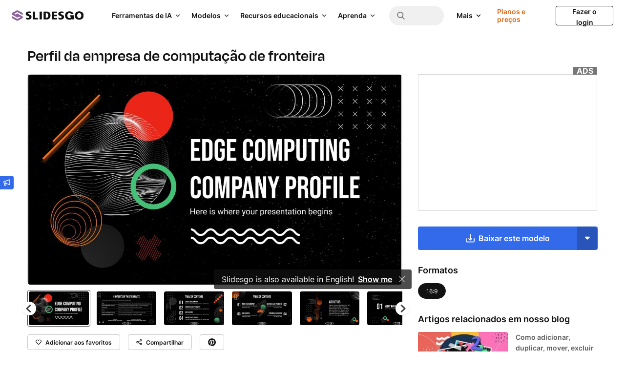

--- FILE ---
content_type: text/javascript
request_url: https://media.slidesgo.com/dist/fb778cc8303c161d0be4b4be6225d6f9c5d0af55/build/assets/social-share-C5UzG7AK.js
body_size: 499
content:
function c(o,e){const t=window.screenLeft??window.screenX,a=window.screenTop??window.screenY,n=window.innerWidth||document.documentElement.clientWidth||screen.width,m=window.innerHeight||document.documentElement.clientHeight||screen.height,r=n/window.screen.availWidth,d=(n-800)/2/r+t,p=(m-500)/2/r+a,w=window.open(o,e,`scrollbars=yes, width=${800/r}, height=${500/r}, top=${p}, left=${d}`);window.focus&&w.focus()}function u(o,e,s,i,t,a){!t&&!a&&(e=e||document.querySelector('[property="og:image"]').getAttribute("content"));const n=h(i,e,a);switch(o){case"facebook":c("https://www.facebook.com/sharer/sharer.php?u="+n+t,"Facebook");break;case"twitter":c("https://twitter.com/intent/tweet?text="+(t||"Take a look at this awesome template and find more Google Slides themes and Powerpoint templates on @Slidesgo ")+"&url="+encodeURIComponent(n+"?utm_source=twitter&utm_medium=social-organic&utm_campaign=template-twitter"),"Twitter");break;case"linkedin":c("https://www.linkedin.com/sharing/share-offsite/?url="+n,"Linkedin");break;case"pinterest":c("https://pinterest.com/pin/create/bookmarklet/?media="+encodeURIComponent(e)+"&description="+encodeURIComponent(s)+"&url="+window.location.href,"Pinterest");break;case"whatsapp":c("https://wa.me/?text="+encodeURIComponent((t||"Take a look at this awesome template I’ve found on Slidesgo ")+n+"?utm_source=whatsapp&utm_medium=social-organic&utm_campaign=template-whatsapp"),"Whatsapp");break;case"classroom":c("https://classroom.google.com/u/0/share?title="+ +t+"&url="+encodeURIComponent(n+"?utm_source=classroom&utm_medium=social-organic&utm_campaign=template-classroom"),"Classroom");break;default:return}}function h(o,e,s){return s||(o&&e?encodeURIComponent(e):l(window.location.href))}function l(o){return o.split("?")[0].split("#")[0]}window.socialShare=({platform:o,image:e,description:s,shareImage:i,title:t,url:a})=>u(o,e,s,i,t,a);


--- FILE ---
content_type: application/javascript
request_url: https://eu-assets.i.posthog.com/array/phc_5DOEyS4AghYbrWdp3TpOFFCdAcFOWZbqrFUvhkGqgmz/config.js
body_size: -322
content:
(function() {
  window._POSTHOG_REMOTE_CONFIG = window._POSTHOG_REMOTE_CONFIG || {};
  window._POSTHOG_REMOTE_CONFIG['phc_5DOEyS4AghYbrWdp3TpOFFCdAcFOWZbqrFUvhkGqgmz'] = {
    config: {"token": "phc_5DOEyS4AghYbrWdp3TpOFFCdAcFOWZbqrFUvhkGqgmz", "supportedCompression": ["gzip", "gzip-js"], "hasFeatureFlags": false, "captureDeadClicks": false, "capturePerformance": {"network_timing": true, "web_vitals": false, "web_vitals_allowed_metrics": null}, "autocapture_opt_out": true, "autocaptureExceptions": false, "analytics": {"endpoint": "/i/v0/e/"}, "elementsChainAsString": true, "errorTracking": {"autocaptureExceptions": false, "suppressionRules": []}, "sessionRecording": false, "heatmaps": false, "surveys": false, "defaultIdentifiedOnly": true},
    siteApps: []
  }
})();

--- FILE ---
content_type: image/svg+xml
request_url: https://slidesgo.com/images/icons/plus-small.svg
body_size: -531
content:
<svg xmlns="http://www.w3.org/2000/svg" viewBox="-49 141 512 512" fill="#4a6375"><path d="M413 372H232V191a25 25 0 00-50 0v181H1a25 25 0 000 50h181v181a25 25 0 0050 0V422h181a25 25 0 000-50z"/></svg>

--- FILE ---
content_type: text/javascript
request_url: https://media.slidesgo.com/dist/fb778cc8303c161d0be4b4be6225d6f9c5d0af55/build/assets/app-OVaBYnay.js
body_size: 60891
content:
import{g as xo,o as Fi}from"./functions-jlleKNFh.js";window.gtm={};window.gtm.addToFavorites=ll;window.gtm.clickCollection=ul;window.gtm.deleteAccountClick=cl;window.gtm.deletedAccountOk=fl;window.gtm.promotionBanner=pl;window.gtm.limitModal=hl;window.gtm.limitModalClick=gl;window.gtm.login=ml;window.gtm.loginReferral=vl;window.gtm.microfunnel=wl;window.gtm.filters=dl;window.gtm.navbarGtm=_l;window.gtm.searchGtm=kl;window.gtm.selectSlide=Tl;window.gtm.share=Pl;window.gtm.referredCopy=Cl;window.gtm.pageView=bl;window.gtm.generatePresentation=yl;window.gtm.download=Al;window.gtm.pricingView=Rl;window.gtm.addToCart=Ll;window.gtm.aiInteraction=Nl;window.gtm.educationForm=jl;window.gtm.educationFormStart=Ml;window.gtm.purchaseQuizAnswer=Ol;window.gtm.aiDocFileInput=Il;window.gtm.aiDocStyle=Dl;window.gtm.aiDocDownload=Fl;window.gtm.cancellation=$l;window.gtm.cancellationSuccess=Bl;window.gtm.generatePresentationMaker=xl;window.gtm.generatePresentationMakerStart=Sl;window.gtm.downloadPresentationMaker=El;window.gtm.slidesclassBannerView=Hl;window.gtm.slidesclassBannerClick=Ul;function Ie(e){if(document.readyState==="complete"){dataLayer.push(e);return}window.addEventListener("load",()=>{dataLayer.push(e)})}function ll(e,n,r,a,s){Ie({event:"ga4event",event_name:"add_to_favorites",category:"templates",label:e,license:zr(n),location:r,file_id:a,file_name:fr(s)})}function ul(e,n,r){Ie({event:"ga4event",event_name:"collection_click",category:"templates",location:e,link_text:fr(n),link_url:r})}function cl(){Ie({event:"ga4event",event_name:"delete_account"})}function fl(){Ie({event:"ga4event",event_name:"delete_account_success"})}function dl(e,n){let r=fr(e)+": "+fr(n);Ie({event:"ga4event",event_name:"filter_selection",filter_name:r})}function pl(e,n){Ie({event:"ga4event",event_name:"internal_promotion_banner",interaction_type:"click",camp_name:e,location:n})}function hl(e){Ie({event:"ga4event",event_name:"limit_modal_onload",category:"templates",limited:e})}function gl(e,n,r){Ie({event:"ga4event",event_name:"limit_modal_click",category:"templates",link_text:n,link_url:r,limited:e})}function ml(e,n,r){Ie({event:"ga4event",event_name:"login",location:r,link_text:e,link_url:n})}function vl(){Ie({event:"ga4event",event_name:"sign_up_referral"})}function wl(e,n,r,a){Ie({event:"ga4event",event_name:"microfunnel",category:"templates",label:e,location:a,interaction_type:"click",link_text:n,link_url:r})}function _l(e,n){Ie({event:"ga4event",event_name:"navbar",link_text:e,link_url:n})}function bl(e=null,n=null,r=null){let a={event:"ga4event",event_name:"page_view",page_location:window.location.href,page_title:document.title};e&&(a.user_id=e),n&&(a.internal_user_id=n),r&&(a={...a,...r}),Ie(a)}function yl(e,n,r,a){Ie({event:"generate_presentation",link_text:e,style:n,writing_tone:r,location:a})}function xl(e){Ie({event:"ga4event",event_name:"generate_presentation_modal",location:e})}function Sl(e){Ie({event:"ga4event",event_name:"generate_presentation_start",file_extension:e})}function El(e){Ie({event:"ga4event",event_name:"file_download",label:"presentation_maker",action:"download",file_id:e})}function Al(e,n,r,a,s,l){const g={google:"google_slides",canva:"canva",powerpoint:"ppt",editor:"editable"};Ie({event:"ga4event",event_name:"file_download",category:"templates",label:a,license:zr(e),location:s,file_id:n,file_name:fr(r),file_extension:g[l]||l,action:l==="editor"?"edit":"download"})}function Ol(e){Ie({event:"ga4event",event_name:"survey",link_text:e,topic:"purchase_reasons"})}function Cl(){Ie({event:"ga4event",event_name:"copy_to_get_downloads"})}function kl(e,n){Ie({event:"ga4event",event_name:"view_search_results",search_term:e,search_total_results:n})}function Tl(e,n,r,a,s,l){Ie({event:"ga4event",event_name:"select_slide",category:"templates",label:n,location:e,license:zr(r),file_id:a,file_name:s,link_url:l})}function Pl(e,n,r,a,s,l){Ie({event:"ga4event",event_name:"share",category:"templates",label:e,license:zr(n),location:r,file_id:a,file_name:s,social_network:l})}function Rl(e,n,r){let a=Object.keys(r).map((s,l)=>So(n,r[s],s,l+1));Ie({ecommerce:null}),Ie({event:"view_item_list",ecommerce:{process_name:"standard_checkout",currency:e,seats_number:"1",items:a}})}function Ll(e,n,r,a,s){let l=s==="universal"?1:2;Ie({ecommerce:null}),Ie({event:"add_to_cart",ecommerce:{process_name:"standard_checkout",currency:e,seats_number:a.toString(),items:[So(n,r,s,l)]}})}function Nl(e,n=null){let r={event:"ga4event",event_name:e};n&&(r.interaction_type=n),Ie(r)}function Ml(){Ie({event:"ga4event",event_name:"education_form_start"})}function jl(e){Ie({event:"ga4event",event_name:"education_form_send",topic:e})}function Il(e){Ie({event:"ga4event",event_name:"converter_input",file_extension:e})}function Dl(e){Ie({event:"ga4event",event_name:"converter_style",style:e})}function Fl(){Ie({event:"ga4event",event_name:"converter_download"})}function $l(e,n,r){Ie({event:"ga4event",event_name:"cancellation",process_name:e,location:"my_subscription",product_code:n,product_frequency:r})}function Bl(e,n,r,a){Ie({event:"ga4event",event_name:"cancellation_success",process_name:e,location:"my_subscription",product_code:n,product_frequency:r,reason:a})}function fr(e){return e.replace(/\s+/g,"_").toLowerCase()}function zr(e){let n;switch(e){case"premium":n="premium";break;default:n="free"}return n}function So(e,n,r,a){return e==="yearly"&&(e="annual"),{item_name:"slidesgo_"+e+"_"+r+"-2",item_id:"SG-"+r.toUpperCase(),price:n,item_brand:"slidesgo",item_category:r+"-2",item_category2:e,item_category3:"full_price",item_list_name:"pricing",coupon:"",index:a,quantity:1}}function Ul(e){Ie({event:"ga4event",event_name:"slideclass_banner",interaction_type:"click",query:e})}function Hl(e){Ie({event:"ga4event",event_name:"slideclass_banner",interaction_type:"view",query:e})}const ql=function(e=""){return{text:e,showLabel:!1,copy(){const n=document.querySelector("[data-copy]");n&&(n.select(),n.setSelectionRange(0,99999)),navigator.clipboard.writeText(this.text),this.showLabel=!0,setTimeout(()=>this.showLabel=!1,3e3)},updateText(n){this.text=n}}},zl=function(e,n=""){return{translations:e,browserLanguage:n,showModal:!0,init(){this.translations=JSON.parse(e),this.browserLanguage=this.getBrowserLanguage()},getBrowserLanguage(){if(window.localStorage.ignoreLanguage)return!1;const r=navigator.language.split("-")[0].toLowerCase();return document.documentElement.lang===r?!1:r}}},Wl=function(){return{active:!1,activeSection:"menu",isDesktop:window.innerWidth>=1024,selectSection(e){this.activeSection=e},closeMenu(){this.active=!1,this.activeSection="menu"}}},Kl=function(){return{isTooltipTopPosition:!0,recalculateTooltipPosition(e,n){new IntersectionObserver((a,s)=>{s.unobserve(e),a.forEach(l=>this.isTooltipTopPosition=l.intersectionRect.top>=n)}).observe(e)}}};var Vl=Object.create,Eo=Object.defineProperty,Jl=Object.getOwnPropertyDescriptor,Ao=Object.getOwnPropertyNames,Gl=Object.getPrototypeOf,Yl=Object.prototype.hasOwnProperty,Wt=(e,n)=>function(){return n||(0,e[Ao(e)[0]])((n={exports:{}}).exports,n),n.exports},Xl=(e,n,r,a)=>{if(n&&typeof n=="object"||typeof n=="function")for(let s of Ao(n))!Yl.call(e,s)&&s!==r&&Eo(e,s,{get:()=>n[s],enumerable:!(a=Jl(n,s))||a.enumerable});return e},Je=(e,n,r)=>(r=e!=null?Vl(Gl(e)):{},Xl(n||!e||!e.__esModule?Eo(r,"default",{value:e,enumerable:!0}):r,e)),dt=Wt({"../alpine/packages/alpinejs/dist/module.cjs.js"(e,n){var r=Object.create,a=Object.defineProperty,s=Object.getOwnPropertyDescriptor,l=Object.getOwnPropertyNames,g=Object.getPrototypeOf,v=Object.prototype.hasOwnProperty,P=(t,i)=>function(){return i||(0,t[l(t)[0]])((i={exports:{}}).exports,i),i.exports},F=(t,i)=>{for(var o in i)a(t,o,{get:i[o],enumerable:!0})},Z=(t,i,o,c)=>{if(i&&typeof i=="object"||typeof i=="function")for(let d of l(i))!v.call(t,d)&&d!==o&&a(t,d,{get:()=>i[d],enumerable:!(c=s(i,d))||c.enumerable});return t},ee=(t,i,o)=>(o=t!=null?r(g(t)):{},Z(i||!t||!t.__esModule?a(o,"default",{value:t,enumerable:!0}):o,t)),H=t=>Z(a({},"__esModule",{value:!0}),t),K=P({"node_modules/@vue/shared/dist/shared.cjs.js"(t){Object.defineProperty(t,"__esModule",{value:!0});function i(_,W){const ne=Object.create(null),pe=_.split(",");for(let Ke=0;Ke<pe.length;Ke++)ne[pe[Ke]]=!0;return W?Ke=>!!ne[Ke.toLowerCase()]:Ke=>!!ne[Ke]}var o={1:"TEXT",2:"CLASS",4:"STYLE",8:"PROPS",16:"FULL_PROPS",32:"HYDRATE_EVENTS",64:"STABLE_FRAGMENT",128:"KEYED_FRAGMENT",256:"UNKEYED_FRAGMENT",512:"NEED_PATCH",1024:"DYNAMIC_SLOTS",2048:"DEV_ROOT_FRAGMENT",[-1]:"HOISTED",[-2]:"BAIL"},c={1:"STABLE",2:"DYNAMIC",3:"FORWARDED"},d="Infinity,undefined,NaN,isFinite,isNaN,parseFloat,parseInt,decodeURI,decodeURIComponent,encodeURI,encodeURIComponent,Math,Number,Date,Array,Object,Boolean,String,RegExp,Map,Set,JSON,Intl,BigInt",p=i(d),m=2;function E(_,W=0,ne=_.length){let pe=_.split(/(\r?\n)/);const Ke=pe.filter((St,pt)=>pt%2===1);pe=pe.filter((St,pt)=>pt%2===0);let rt=0;const xt=[];for(let St=0;St<pe.length;St++)if(rt+=pe[St].length+(Ke[St]&&Ke[St].length||0),rt>=W){for(let pt=St-m;pt<=St+m||ne>rt;pt++){if(pt<0||pt>=pe.length)continue;const sr=pt+1;xt.push(`${sr}${" ".repeat(Math.max(3-String(sr).length,0))}|  ${pe[pt]}`);const Dn=pe[pt].length,Ur=Ke[pt]&&Ke[pt].length||0;if(pt===St){const Fn=W-(rt-(Dn+Ur)),Oi=Math.max(1,ne>rt?Dn-Fn:ne-W);xt.push("   |  "+" ".repeat(Fn)+"^".repeat(Oi))}else if(pt>St){if(ne>rt){const Fn=Math.max(Math.min(ne-rt,Dn),1);xt.push("   |  "+"^".repeat(Fn))}rt+=Dn+Ur}}break}return xt.join(`
`)}var j="itemscope,allowfullscreen,formnovalidate,ismap,nomodule,novalidate,readonly",te=i(j),Re=i(j+",async,autofocus,autoplay,controls,default,defer,disabled,hidden,loop,open,required,reversed,scoped,seamless,checked,muted,multiple,selected"),et=/[>/="'\u0009\u000a\u000c\u0020]/,Fe={};function Ye(_){if(Fe.hasOwnProperty(_))return Fe[_];const W=et.test(_);return W&&console.error(`unsafe attribute name: ${_}`),Fe[_]=!W}var Tt={acceptCharset:"accept-charset",className:"class",htmlFor:"for",httpEquiv:"http-equiv"},Ut=i("animation-iteration-count,border-image-outset,border-image-slice,border-image-width,box-flex,box-flex-group,box-ordinal-group,column-count,columns,flex,flex-grow,flex-positive,flex-shrink,flex-negative,flex-order,grid-row,grid-row-end,grid-row-span,grid-row-start,grid-column,grid-column-end,grid-column-span,grid-column-start,font-weight,line-clamp,line-height,opacity,order,orphans,tab-size,widows,z-index,zoom,fill-opacity,flood-opacity,stop-opacity,stroke-dasharray,stroke-dashoffset,stroke-miterlimit,stroke-opacity,stroke-width"),ye=i("accept,accept-charset,accesskey,action,align,allow,alt,async,autocapitalize,autocomplete,autofocus,autoplay,background,bgcolor,border,buffered,capture,challenge,charset,checked,cite,class,code,codebase,color,cols,colspan,content,contenteditable,contextmenu,controls,coords,crossorigin,csp,data,datetime,decoding,default,defer,dir,dirname,disabled,download,draggable,dropzone,enctype,enterkeyhint,for,form,formaction,formenctype,formmethod,formnovalidate,formtarget,headers,height,hidden,high,href,hreflang,http-equiv,icon,id,importance,integrity,ismap,itemprop,keytype,kind,label,lang,language,loading,list,loop,low,manifest,max,maxlength,minlength,media,min,multiple,muted,name,novalidate,open,optimum,pattern,ping,placeholder,poster,preload,radiogroup,readonly,referrerpolicy,rel,required,reversed,rows,rowspan,sandbox,scope,scoped,selected,shape,size,sizes,slot,span,spellcheck,src,srcdoc,srclang,srcset,start,step,style,summary,tabindex,target,title,translate,type,usemap,value,width,wrap");function Ve(_){if(Dt(_)){const W={};for(let ne=0;ne<_.length;ne++){const pe=_[ne],Ke=Ve(fn(pe)?yt(pe):pe);if(Ke)for(const rt in Ke)W[rt]=Ke[rt]}return W}else if(qt(_))return _}var Me=/;(?![^(]*\))/g,We=/:(.+)/;function yt(_){const W={};return _.split(Me).forEach(ne=>{if(ne){const pe=ne.split(We);pe.length>1&&(W[pe[0].trim()]=pe[1].trim())}}),W}function It(_){let W="";if(!_)return W;for(const ne in _){const pe=_[ne],Ke=ne.startsWith("--")?ne:$r(ne);(fn(pe)||typeof pe=="number"&&Ut(Ke))&&(W+=`${Ke}:${pe};`)}return W}function Ht(_){let W="";if(fn(_))W=_;else if(Dt(_))for(let ne=0;ne<_.length;ne++){const pe=Ht(_[ne]);pe&&(W+=pe+" ")}else if(qt(_))for(const ne in _)_[ne]&&(W+=ne+" ");return W.trim()}var An="html,body,base,head,link,meta,style,title,address,article,aside,footer,header,h1,h2,h3,h4,h5,h6,hgroup,nav,section,div,dd,dl,dt,figcaption,figure,picture,hr,img,li,main,ol,p,pre,ul,a,b,abbr,bdi,bdo,br,cite,code,data,dfn,em,i,kbd,mark,q,rp,rt,rtc,ruby,s,samp,small,span,strong,sub,sup,time,u,var,wbr,area,audio,map,track,video,embed,object,param,source,canvas,script,noscript,del,ins,caption,col,colgroup,table,thead,tbody,td,th,tr,button,datalist,fieldset,form,input,label,legend,meter,optgroup,option,output,progress,select,textarea,details,dialog,menu,summary,template,blockquote,iframe,tfoot",Zn="svg,animate,animateMotion,animateTransform,circle,clipPath,color-profile,defs,desc,discard,ellipse,feBlend,feColorMatrix,feComponentTransfer,feComposite,feConvolveMatrix,feDiffuseLighting,feDisplacementMap,feDistanceLight,feDropShadow,feFlood,feFuncA,feFuncB,feFuncG,feFuncR,feGaussianBlur,feImage,feMerge,feMergeNode,feMorphology,feOffset,fePointLight,feSpecularLighting,feSpotLight,feTile,feTurbulence,filter,foreignObject,g,hatch,hatchpath,image,line,linearGradient,marker,mask,mesh,meshgradient,meshpatch,meshrow,metadata,mpath,path,pattern,polygon,polyline,radialGradient,rect,set,solidcolor,stop,switch,symbol,text,textPath,title,tspan,unknown,use,view",er="area,base,br,col,embed,hr,img,input,link,meta,param,source,track,wbr",On=i(An),hi=i(Zn),Cn=i(er),gi=/["'&<>]/;function mi(_){const W=""+_,ne=gi.exec(W);if(!ne)return W;let pe="",Ke,rt,xt=0;for(rt=ne.index;rt<W.length;rt++){switch(W.charCodeAt(rt)){case 34:Ke="&quot;";break;case 38:Ke="&amp;";break;case 39:Ke="&#39;";break;case 60:Ke="&lt;";break;case 62:Ke="&gt;";break;default:continue}xt!==rt&&(pe+=W.substring(xt,rt)),xt=rt+1,pe+=Ke}return xt!==rt?pe+W.substring(xt,rt):pe}var Or=/^-?>|<!--|-->|--!>|<!-$/g;function vi(_){return _.replace(Or,"")}function wi(_,W){if(_.length!==W.length)return!1;let ne=!0;for(let pe=0;ne&&pe<_.length;pe++)ne=kn(_[pe],W[pe]);return ne}function kn(_,W){if(_===W)return!0;let ne=ir(_),pe=ir(W);if(ne||pe)return ne&&pe?_.getTime()===W.getTime():!1;if(ne=Dt(_),pe=Dt(W),ne||pe)return ne&&pe?wi(_,W):!1;if(ne=qt(_),pe=qt(W),ne||pe){if(!ne||!pe)return!1;const Ke=Object.keys(_).length,rt=Object.keys(W).length;if(Ke!==rt)return!1;for(const xt in _){const St=_.hasOwnProperty(xt),pt=W.hasOwnProperty(xt);if(St&&!pt||!St&&pt||!kn(_[xt],W[xt]))return!1}}return String(_)===String(W)}function Cr(_,W){return _.findIndex(ne=>kn(ne,W))}var kr=_=>_==null?"":qt(_)?JSON.stringify(_,_i,2):String(_),_i=(_,W)=>cn(W)?{[`Map(${W.size})`]:[...W.entries()].reduce((ne,[pe,Ke])=>(ne[`${pe} =>`]=Ke,ne),{})}:Ft(W)?{[`Set(${W.size})`]:[...W.values()]}:qt(W)&&!Dt(W)&&!Mr(W)?String(W):W,bi=["bigInt","optionalChaining","nullishCoalescingOperator"],tr=Object.freeze({}),nr=Object.freeze([]),rr=()=>{},Tn=()=>!1,Pn=/^on[^a-z]/,Rn=_=>Pn.test(_),Ln=_=>_.startsWith("onUpdate:"),Tr=Object.assign,Pr=(_,W)=>{const ne=_.indexOf(W);ne>-1&&_.splice(ne,1)},Rr=Object.prototype.hasOwnProperty,Lr=(_,W)=>Rr.call(_,W),Dt=Array.isArray,cn=_=>dn(_)==="[object Map]",Ft=_=>dn(_)==="[object Set]",ir=_=>_ instanceof Date,ar=_=>typeof _=="function",fn=_=>typeof _=="string",yi=_=>typeof _=="symbol",qt=_=>_!==null&&typeof _=="object",Nn=_=>qt(_)&&ar(_.then)&&ar(_.catch),Nr=Object.prototype.toString,dn=_=>Nr.call(_),xi=_=>dn(_).slice(8,-1),Mr=_=>dn(_)==="[object Object]",jr=_=>fn(_)&&_!=="NaN"&&_[0]!=="-"&&""+parseInt(_,10)===_,Ir=i(",key,ref,onVnodeBeforeMount,onVnodeMounted,onVnodeBeforeUpdate,onVnodeUpdated,onVnodeBeforeUnmount,onVnodeUnmounted"),pn=_=>{const W=Object.create(null);return ne=>W[ne]||(W[ne]=_(ne))},Dr=/-(\w)/g,Fr=pn(_=>_.replace(Dr,(W,ne)=>ne?ne.toUpperCase():"")),Si=/\B([A-Z])/g,$r=pn(_=>_.replace(Si,"-$1").toLowerCase()),hn=pn(_=>_.charAt(0).toUpperCase()+_.slice(1)),Ei=pn(_=>_?`on${hn(_)}`:""),or=(_,W)=>_!==W&&(_===_||W===W),Ai=(_,W)=>{for(let ne=0;ne<_.length;ne++)_[ne](W)},Mn=(_,W,ne)=>{Object.defineProperty(_,W,{configurable:!0,enumerable:!1,value:ne})},jn=_=>{const W=parseFloat(_);return isNaN(W)?_:W},In,Br=()=>In||(In=typeof globalThis<"u"?globalThis:typeof self<"u"?self:typeof window<"u"?window:typeof global<"u"?global:{});t.EMPTY_ARR=nr,t.EMPTY_OBJ=tr,t.NO=Tn,t.NOOP=rr,t.PatchFlagNames=o,t.babelParserDefaultPlugins=bi,t.camelize=Fr,t.capitalize=hn,t.def=Mn,t.escapeHtml=mi,t.escapeHtmlComment=vi,t.extend=Tr,t.generateCodeFrame=E,t.getGlobalThis=Br,t.hasChanged=or,t.hasOwn=Lr,t.hyphenate=$r,t.invokeArrayFns=Ai,t.isArray=Dt,t.isBooleanAttr=Re,t.isDate=ir,t.isFunction=ar,t.isGloballyWhitelisted=p,t.isHTMLTag=On,t.isIntegerKey=jr,t.isKnownAttr=ye,t.isMap=cn,t.isModelListener=Ln,t.isNoUnitNumericStyleProp=Ut,t.isObject=qt,t.isOn=Rn,t.isPlainObject=Mr,t.isPromise=Nn,t.isReservedProp=Ir,t.isSSRSafeAttrName=Ye,t.isSVGTag=hi,t.isSet=Ft,t.isSpecialBooleanAttr=te,t.isString=fn,t.isSymbol=yi,t.isVoidTag=Cn,t.looseEqual=kn,t.looseIndexOf=Cr,t.makeMap=i,t.normalizeClass=Ht,t.normalizeStyle=Ve,t.objectToString=Nr,t.parseStringStyle=yt,t.propsToAttrMap=Tt,t.remove=Pr,t.slotFlagsText=c,t.stringifyStyle=It,t.toDisplayString=kr,t.toHandlerKey=Ei,t.toNumber=jn,t.toRawType=xi,t.toTypeString=dn}}),k=P({"node_modules/@vue/shared/index.js"(t,i){i.exports=K()}}),w=P({"node_modules/@vue/reactivity/dist/reactivity.cjs.js"(t){Object.defineProperty(t,"__esModule",{value:!0});var i=k(),o=new WeakMap,c=[],d,p=Symbol("iterate"),m=Symbol("Map key iterate");function E(u){return u&&u._isEffect===!0}function j(u,T=i.EMPTY_OBJ){E(u)&&(u=u.raw);const M=et(u,T);return T.lazy||M(),M}function te(u){u.active&&(Fe(u),u.options.onStop&&u.options.onStop(),u.active=!1)}var Re=0;function et(u,T){const M=function(){if(!M.active)return u();if(!c.includes(M)){Fe(M);try{return ye(),c.push(M),d=M,u()}finally{c.pop(),Ve(),d=c[c.length-1]}}};return M.id=Re++,M.allowRecurse=!!T.allowRecurse,M._isEffect=!0,M.active=!0,M.raw=u,M.deps=[],M.options=T,M}function Fe(u){const{deps:T}=u;if(T.length){for(let M=0;M<T.length;M++)T[M].delete(u);T.length=0}}var Ye=!0,Tt=[];function Ut(){Tt.push(Ye),Ye=!1}function ye(){Tt.push(Ye),Ye=!0}function Ve(){const u=Tt.pop();Ye=u===void 0?!0:u}function Me(u,T,M){if(!Ye||d===void 0)return;let oe=o.get(u);oe||o.set(u,oe=new Map);let J=oe.get(M);J||oe.set(M,J=new Set),J.has(d)||(J.add(d),d.deps.push(J),d.options.onTrack&&d.options.onTrack({effect:d,target:u,type:T,key:M}))}function We(u,T,M,oe,J,me){const je=o.get(u);if(!je)return;const it=new Set,Et=gt=>{gt&&gt.forEach($t=>{($t!==d||$t.allowRecurse)&&it.add($t)})};if(T==="clear")je.forEach(Et);else if(M==="length"&&i.isArray(u))je.forEach((gt,$t)=>{($t==="length"||$t>=oe)&&Et(gt)});else switch(M!==void 0&&Et(je.get(M)),T){case"add":i.isArray(u)?i.isIntegerKey(M)&&Et(je.get("length")):(Et(je.get(p)),i.isMap(u)&&Et(je.get(m)));break;case"delete":i.isArray(u)||(Et(je.get(p)),i.isMap(u)&&Et(je.get(m)));break;case"set":i.isMap(u)&&Et(je.get(p));break}const lr=gt=>{gt.options.onTrigger&&gt.options.onTrigger({effect:gt,target:u,key:M,type:T,newValue:oe,oldValue:J,oldTarget:me}),gt.options.scheduler?gt.options.scheduler(gt):gt()};it.forEach(lr)}var yt=i.makeMap("__proto__,__v_isRef,__isVue"),It=new Set(Object.getOwnPropertyNames(Symbol).map(u=>Symbol[u]).filter(i.isSymbol)),Ht=Cn(),An=Cn(!1,!0),Zn=Cn(!0),er=Cn(!0,!0),On=hi();function hi(){const u={};return["includes","indexOf","lastIndexOf"].forEach(T=>{u[T]=function(...M){const oe=_(this);for(let me=0,je=this.length;me<je;me++)Me(oe,"get",me+"");const J=oe[T](...M);return J===-1||J===!1?oe[T](...M.map(_)):J}}),["push","pop","shift","unshift","splice"].forEach(T=>{u[T]=function(...M){Ut();const oe=_(this)[T].apply(this,M);return Ve(),oe}}),u}function Cn(u=!1,T=!1){return function(oe,J,me){if(J==="__v_isReactive")return!u;if(J==="__v_isReadonly")return u;if(J==="__v_raw"&&me===(u?T?Fr:Dr:T?pn:Ir).get(oe))return oe;const je=i.isArray(oe);if(!u&&je&&i.hasOwn(On,J))return Reflect.get(On,J,me);const it=Reflect.get(oe,J,me);return(i.isSymbol(J)?It.has(J):yt(J))||(u||Me(oe,"get",J),T)?it:pe(it)?!je||!i.isIntegerKey(J)?it.value:it:i.isObject(it)?u?or(it):hn(it):it}}var gi=Or(),mi=Or(!0);function Or(u=!1){return function(M,oe,J,me){let je=M[oe];if(!u&&(J=_(J),je=_(je),!i.isArray(M)&&pe(je)&&!pe(J)))return je.value=J,!0;const it=i.isArray(M)&&i.isIntegerKey(oe)?Number(oe)<M.length:i.hasOwn(M,oe),Et=Reflect.set(M,oe,J,me);return M===_(me)&&(it?i.hasChanged(J,je)&&We(M,"set",oe,J,je):We(M,"add",oe,J)),Et}}function vi(u,T){const M=i.hasOwn(u,T),oe=u[T],J=Reflect.deleteProperty(u,T);return J&&M&&We(u,"delete",T,void 0,oe),J}function wi(u,T){const M=Reflect.has(u,T);return(!i.isSymbol(T)||!It.has(T))&&Me(u,"has",T),M}function kn(u){return Me(u,"iterate",i.isArray(u)?"length":p),Reflect.ownKeys(u)}var Cr={get:Ht,set:gi,deleteProperty:vi,has:wi,ownKeys:kn},kr={get:Zn,set(u,T){return console.warn(`Set operation on key "${String(T)}" failed: target is readonly.`,u),!0},deleteProperty(u,T){return console.warn(`Delete operation on key "${String(T)}" failed: target is readonly.`,u),!0}},_i=i.extend({},Cr,{get:An,set:mi}),bi=i.extend({},kr,{get:er}),tr=u=>i.isObject(u)?hn(u):u,nr=u=>i.isObject(u)?or(u):u,rr=u=>u,Tn=u=>Reflect.getPrototypeOf(u);function Pn(u,T,M=!1,oe=!1){u=u.__v_raw;const J=_(u),me=_(T);T!==me&&!M&&Me(J,"get",T),!M&&Me(J,"get",me);const{has:je}=Tn(J),it=oe?rr:M?nr:tr;if(je.call(J,T))return it(u.get(T));if(je.call(J,me))return it(u.get(me));u!==J&&u.get(T)}function Rn(u,T=!1){const M=this.__v_raw,oe=_(M),J=_(u);return u!==J&&!T&&Me(oe,"has",u),!T&&Me(oe,"has",J),u===J?M.has(u):M.has(u)||M.has(J)}function Ln(u,T=!1){return u=u.__v_raw,!T&&Me(_(u),"iterate",p),Reflect.get(u,"size",u)}function Tr(u){u=_(u);const T=_(this);return Tn(T).has.call(T,u)||(T.add(u),We(T,"add",u,u)),this}function Pr(u,T){T=_(T);const M=_(this),{has:oe,get:J}=Tn(M);let me=oe.call(M,u);me?jr(M,oe,u):(u=_(u),me=oe.call(M,u));const je=J.call(M,u);return M.set(u,T),me?i.hasChanged(T,je)&&We(M,"set",u,T,je):We(M,"add",u,T),this}function Rr(u){const T=_(this),{has:M,get:oe}=Tn(T);let J=M.call(T,u);J?jr(T,M,u):(u=_(u),J=M.call(T,u));const me=oe?oe.call(T,u):void 0,je=T.delete(u);return J&&We(T,"delete",u,void 0,me),je}function Lr(){const u=_(this),T=u.size!==0,M=i.isMap(u)?new Map(u):new Set(u),oe=u.clear();return T&&We(u,"clear",void 0,void 0,M),oe}function Dt(u,T){return function(oe,J){const me=this,je=me.__v_raw,it=_(je),Et=T?rr:u?nr:tr;return!u&&Me(it,"iterate",p),je.forEach((lr,gt)=>oe.call(J,Et(lr),Et(gt),me))}}function cn(u,T,M){return function(...oe){const J=this.__v_raw,me=_(J),je=i.isMap(me),it=u==="entries"||u===Symbol.iterator&&je,Et=u==="keys"&&je,lr=J[u](...oe),gt=M?rr:T?nr:tr;return!T&&Me(me,"iterate",Et?m:p),{next(){const{value:$t,done:Ci}=lr.next();return Ci?{value:$t,done:Ci}:{value:it?[gt($t[0]),gt($t[1])]:gt($t),done:Ci}},[Symbol.iterator](){return this}}}}function Ft(u){return function(...T){{const M=T[0]?`on key "${T[0]}" `:"";console.warn(`${i.capitalize(u)} operation ${M}failed: target is readonly.`,_(this))}return u==="delete"?!1:this}}function ir(){const u={get(me){return Pn(this,me)},get size(){return Ln(this)},has:Rn,add:Tr,set:Pr,delete:Rr,clear:Lr,forEach:Dt(!1,!1)},T={get(me){return Pn(this,me,!1,!0)},get size(){return Ln(this)},has:Rn,add:Tr,set:Pr,delete:Rr,clear:Lr,forEach:Dt(!1,!0)},M={get(me){return Pn(this,me,!0)},get size(){return Ln(this,!0)},has(me){return Rn.call(this,me,!0)},add:Ft("add"),set:Ft("set"),delete:Ft("delete"),clear:Ft("clear"),forEach:Dt(!0,!1)},oe={get(me){return Pn(this,me,!0,!0)},get size(){return Ln(this,!0)},has(me){return Rn.call(this,me,!0)},add:Ft("add"),set:Ft("set"),delete:Ft("delete"),clear:Ft("clear"),forEach:Dt(!0,!0)};return["keys","values","entries",Symbol.iterator].forEach(me=>{u[me]=cn(me,!1,!1),M[me]=cn(me,!0,!1),T[me]=cn(me,!1,!0),oe[me]=cn(me,!0,!0)}),[u,M,T,oe]}var[ar,fn,yi,qt]=ir();function Nn(u,T){const M=T?u?qt:yi:u?fn:ar;return(oe,J,me)=>J==="__v_isReactive"?!u:J==="__v_isReadonly"?u:J==="__v_raw"?oe:Reflect.get(i.hasOwn(M,J)&&J in oe?M:oe,J,me)}var Nr={get:Nn(!1,!1)},dn={get:Nn(!1,!0)},xi={get:Nn(!0,!1)},Mr={get:Nn(!0,!0)};function jr(u,T,M){const oe=_(M);if(oe!==M&&T.call(u,oe)){const J=i.toRawType(u);console.warn(`Reactive ${J} contains both the raw and reactive versions of the same object${J==="Map"?" as keys":""}, which can lead to inconsistencies. Avoid differentiating between the raw and reactive versions of an object and only use the reactive version if possible.`)}}var Ir=new WeakMap,pn=new WeakMap,Dr=new WeakMap,Fr=new WeakMap;function Si(u){switch(u){case"Object":case"Array":return 1;case"Map":case"Set":case"WeakMap":case"WeakSet":return 2;default:return 0}}function $r(u){return u.__v_skip||!Object.isExtensible(u)?0:Si(i.toRawType(u))}function hn(u){return u&&u.__v_isReadonly?u:Mn(u,!1,Cr,Nr,Ir)}function Ei(u){return Mn(u,!1,_i,dn,pn)}function or(u){return Mn(u,!0,kr,xi,Dr)}function Ai(u){return Mn(u,!0,bi,Mr,Fr)}function Mn(u,T,M,oe,J){if(!i.isObject(u))return console.warn(`value cannot be made reactive: ${String(u)}`),u;if(u.__v_raw&&!(T&&u.__v_isReactive))return u;const me=J.get(u);if(me)return me;const je=$r(u);if(je===0)return u;const it=new Proxy(u,je===2?oe:M);return J.set(u,it),it}function jn(u){return In(u)?jn(u.__v_raw):!!(u&&u.__v_isReactive)}function In(u){return!!(u&&u.__v_isReadonly)}function Br(u){return jn(u)||In(u)}function _(u){return u&&_(u.__v_raw)||u}function W(u){return i.def(u,"__v_skip",!0),u}var ne=u=>i.isObject(u)?hn(u):u;function pe(u){return!!(u&&u.__v_isRef===!0)}function Ke(u){return St(u)}function rt(u){return St(u,!0)}var xt=class{constructor(u,T=!1){this._shallow=T,this.__v_isRef=!0,this._rawValue=T?u:_(u),this._value=T?u:ne(u)}get value(){return Me(_(this),"get","value"),this._value}set value(u){u=this._shallow?u:_(u),i.hasChanged(u,this._rawValue)&&(this._rawValue=u,this._value=this._shallow?u:ne(u),We(_(this),"set","value",u))}};function St(u,T=!1){return pe(u)?u:new xt(u,T)}function pt(u){We(_(u),"set","value",u.value)}function sr(u){return pe(u)?u.value:u}var Dn={get:(u,T,M)=>sr(Reflect.get(u,T,M)),set:(u,T,M,oe)=>{const J=u[T];return pe(J)&&!pe(M)?(J.value=M,!0):Reflect.set(u,T,M,oe)}};function Ur(u){return jn(u)?u:new Proxy(u,Dn)}var Fn=class{constructor(u){this.__v_isRef=!0;const{get:T,set:M}=u(()=>Me(this,"get","value"),()=>We(this,"set","value"));this._get=T,this._set=M}get value(){return this._get()}set value(u){this._set(u)}};function Oi(u){return new Fn(u)}function il(u){Br(u)||console.warn("toRefs() expects a reactive object but received a plain one.");const T=i.isArray(u)?new Array(u.length):{};for(const M in u)T[M]=Ba(u,M);return T}var al=class{constructor(u,T){this._object=u,this._key=T,this.__v_isRef=!0}get value(){return this._object[this._key]}set value(u){this._object[this._key]=u}};function Ba(u,T){return pe(u[T])?u[T]:new al(u,T)}var ol=class{constructor(u,T,M){this._setter=T,this._dirty=!0,this.__v_isRef=!0,this.effect=j(u,{lazy:!0,scheduler:()=>{this._dirty||(this._dirty=!0,We(_(this),"set","value"))}}),this.__v_isReadonly=M}get value(){const u=_(this);return u._dirty&&(u._value=this.effect(),u._dirty=!1),Me(u,"get","value"),u._value}set value(u){this._setter(u)}};function sl(u){let T,M;return i.isFunction(u)?(T=u,M=()=>{console.warn("Write operation failed: computed value is readonly")}):(T=u.get,M=u.set),new ol(T,M,i.isFunction(u)||!u.set)}t.ITERATE_KEY=p,t.computed=sl,t.customRef=Oi,t.effect=j,t.enableTracking=ye,t.isProxy=Br,t.isReactive=jn,t.isReadonly=In,t.isRef=pe,t.markRaw=W,t.pauseTracking=Ut,t.proxyRefs=Ur,t.reactive=hn,t.readonly=or,t.ref=Ke,t.resetTracking=Ve,t.shallowReactive=Ei,t.shallowReadonly=Ai,t.shallowRef=rt,t.stop=te,t.toRaw=_,t.toRef=Ba,t.toRefs=il,t.track=Me,t.trigger=We,t.triggerRef=pt,t.unref=sr}}),x=P({"node_modules/@vue/reactivity/index.js"(t,i){i.exports=w()}}),b={};F(b,{Alpine:()=>$a,default:()=>rl}),n.exports=H(b);var y=!1,R=!1,I=[],he=-1;function ve(t){O(t)}function O(t){I.includes(t)||I.push(t),G()}function A(t){let i=I.indexOf(t);i!==-1&&i>he&&I.splice(i,1)}function G(){!R&&!y&&(y=!0,queueMicrotask(le))}function le(){y=!1,R=!0;for(let t=0;t<I.length;t++)I[t](),he=t;I.length=0,he=-1,R=!1}var ge,Y,Pe,Xe,Qe=!0;function mt(t){Qe=!1,t(),Qe=!0}function lt(t){ge=t.reactive,Pe=t.release,Y=i=>t.effect(i,{scheduler:o=>{Qe?ve(o):o()}}),Xe=t.raw}function ut(t){Y=t}function At(t){let i=()=>{};return[c=>{let d=Y(c);return t._x_effects||(t._x_effects=new Set,t._x_runEffects=()=>{t._x_effects.forEach(p=>p())}),t._x_effects.add(d),i=()=>{d!==void 0&&(t._x_effects.delete(d),Pe(d))},d},()=>{i()}]}function vt(t,i){let o=!0,c,d=Y(()=>{let p=t();JSON.stringify(p),o?c=p:queueMicrotask(()=>{i(p,c),c=p}),o=!1});return()=>Pe(d)}var Ee=[],_e=[],Ae=[];function Oe(t){Ae.push(t)}function we(t,i){typeof i=="function"?(t._x_cleanups||(t._x_cleanups=[]),t._x_cleanups.push(i)):(i=t,_e.push(i))}function V(t){Ee.push(t)}function Ge(t,i,o){t._x_attributeCleanups||(t._x_attributeCleanups={}),t._x_attributeCleanups[i]||(t._x_attributeCleanups[i]=[]),t._x_attributeCleanups[i].push(o)}function ft(t,i){t._x_attributeCleanups&&Object.entries(t._x_attributeCleanups).forEach(([o,c])=>{(i===void 0||i.includes(o))&&(c.forEach(d=>d()),delete t._x_attributeCleanups[o])})}function z(t){var i,o;for((i=t._x_effects)==null||i.forEach(A);(o=t._x_cleanups)!=null&&o.length;)t._x_cleanups.pop()()}var re=new MutationObserver(ue),Ce=!1;function Le(){re.observe(document,{subtree:!0,childList:!0,attributes:!0,attributeOldValue:!0}),Ce=!0}function xe(){wt(),re.disconnect(),Ce=!1}var ie=[];function wt(){let t=re.takeRecords();ie.push(()=>t.length>0&&ue(t));let i=ie.length;queueMicrotask(()=>{if(ie.length===i)for(;ie.length>0;)ie.shift()()})}function X(t){if(!Ce)return t();xe();let i=t();return Le(),i}var L=!1,D=[];function fe(){L=!0}function be(){L=!1,ue(D),D=[]}function ue(t){if(L){D=D.concat(t);return}let i=[],o=new Set,c=new Map,d=new Map;for(let p=0;p<t.length;p++)if(!t[p].target._x_ignoreMutationObserver&&(t[p].type==="childList"&&(t[p].removedNodes.forEach(m=>{m.nodeType===1&&m._x_marker&&o.add(m)}),t[p].addedNodes.forEach(m=>{if(m.nodeType===1){if(o.has(m)){o.delete(m);return}m._x_marker||i.push(m)}})),t[p].type==="attributes")){let m=t[p].target,E=t[p].attributeName,j=t[p].oldValue,te=()=>{c.has(m)||c.set(m,[]),c.get(m).push({name:E,value:m.getAttribute(E)})},Re=()=>{d.has(m)||d.set(m,[]),d.get(m).push(E)};m.hasAttribute(E)&&j===null?te():m.hasAttribute(E)?(Re(),te()):Re()}d.forEach((p,m)=>{ft(m,p)}),c.forEach((p,m)=>{Ee.forEach(E=>E(m,p))});for(let p of o)i.some(m=>m.contains(p))||_e.forEach(m=>m(p));for(let p of i)p.isConnected&&Ae.forEach(m=>m(p));i=null,o=null,c=null,d=null}function ce(t){return de(q(t))}function B(t,i,o){return t._x_dataStack=[i,...q(o||t)],()=>{t._x_dataStack=t._x_dataStack.filter(c=>c!==i)}}function q(t){return t._x_dataStack?t._x_dataStack:typeof ShadowRoot=="function"&&t instanceof ShadowRoot?q(t.host):t.parentNode?q(t.parentNode):[]}function de(t){return new Proxy({objects:t},qe)}var qe={ownKeys({objects:t}){return Array.from(new Set(t.flatMap(i=>Object.keys(i))))},has({objects:t},i){return i==Symbol.unscopables?!1:t.some(o=>Object.prototype.hasOwnProperty.call(o,i)||Reflect.has(o,i))},get({objects:t},i,o){return i=="toJSON"?$e:Reflect.get(t.find(c=>Reflect.has(c,i))||{},i,o)},set({objects:t},i,o,c){const d=t.find(m=>Object.prototype.hasOwnProperty.call(m,i))||t[t.length-1],p=Object.getOwnPropertyDescriptor(d,i);return p!=null&&p.set&&(p!=null&&p.get)?p.set.call(c,o)||!0:Reflect.set(d,i,o)}};function $e(){return Reflect.ownKeys(this).reduce((i,o)=>(i[o]=Reflect.get(this,o),i),{})}function Be(t){let i=c=>typeof c=="object"&&!Array.isArray(c)&&c!==null,o=(c,d="")=>{Object.entries(Object.getOwnPropertyDescriptors(c)).forEach(([p,{value:m,enumerable:E}])=>{if(E===!1||m===void 0||typeof m=="object"&&m!==null&&m.__v_skip)return;let j=d===""?p:`${d}.${p}`;typeof m=="object"&&m!==null&&m._x_interceptor?c[p]=m.initialize(t,j,p):i(m)&&m!==c&&!(m instanceof Element)&&o(m,j)})};return o(t)}function ot(t,i=()=>{}){let o={initialValue:void 0,_x_interceptor:!0,initialize(c,d,p){return t(this.initialValue,()=>Pt(c,d),m=>Mt(c,d,m),d,p)}};return i(o),c=>{if(typeof c=="object"&&c!==null&&c._x_interceptor){let d=o.initialize.bind(o);o.initialize=(p,m,E)=>{let j=c.initialize(p,m,E);return o.initialValue=j,d(p,m,E)}}else o.initialValue=c;return o}}function Pt(t,i){return i.split(".").reduce((o,c)=>o[c],t)}function Mt(t,i,o){if(typeof i=="string"&&(i=i.split(".")),i.length===1)t[i[0]]=o;else{if(i.length===0)throw error;return t[i[0]]||(t[i[0]]={}),Mt(t[i[0]],i.slice(1),o)}}var sn={};function Ot(t,i){sn[t]=i}function Kt(t,i){let o=ln(i);return Object.entries(sn).forEach(([c,d])=>{Object.defineProperty(t,`$${c}`,{get(){return d(i,o)},enumerable:!1})}),t}function ln(t){let[i,o]=ae(t),c={interceptor:ot,...i};return we(t,o),c}function hr(t,i,o,...c){try{return o(...c)}catch(d){tn(d,t,i)}}function tn(t,i,o=void 0){t=Object.assign(t??{message:"No error message given."},{el:i,expression:o}),console.warn(`Alpine Expression Error: ${t.message}

${o?'Expression: "'+o+`"

`:""}`,i),setTimeout(()=>{throw t},0)}var _n=!0;function gr(t){let i=_n;_n=!1;let o=t();return _n=i,o}function Vt(t,i,o={}){let c;return _t(t,i)(d=>c=d,o),c}function _t(...t){return Vn(...t)}var Vn=vr;function mr(t){Vn=t}function vr(t,i){let o={};Kt(o,t);let c=[o,...q(t)],d=typeof i=="function"?Yr(c,i):Qr(c,i,t);return hr.bind(null,t,i,d)}function Yr(t,i){return(o=()=>{},{scope:c={},params:d=[]}={})=>{let p=i.apply(de([c,...t]),d);bn(o,p)}}var Jn={};function Xr(t,i){if(Jn[t])return Jn[t];let o=Object.getPrototypeOf(async function(){}).constructor,c=/^[\n\s]*if.*\(.*\)/.test(t.trim())||/^(let|const)\s/.test(t.trim())?`(async()=>{ ${t} })()`:t,p=(()=>{try{let m=new o(["__self","scope"],`with (scope) { __self.result = ${c} }; __self.finished = true; return __self.result;`);return Object.defineProperty(m,"name",{value:`[Alpine] ${t}`}),m}catch(m){return tn(m,i,t),Promise.resolve()}})();return Jn[t]=p,p}function Qr(t,i,o){let c=Xr(i,o);return(d=()=>{},{scope:p={},params:m=[]}={})=>{c.result=void 0,c.finished=!1;let E=de([p,...t]);if(typeof c=="function"){let j=c(c,E).catch(te=>tn(te,o,i));c.finished?(bn(d,c.result,E,m,o),c.result=void 0):j.then(te=>{bn(d,te,E,m,o)}).catch(te=>tn(te,o,i)).finally(()=>c.result=void 0)}}}function bn(t,i,o,c,d){if(_n&&typeof i=="function"){let p=i.apply(o,c);p instanceof Promise?p.then(m=>bn(t,m,o,c)).catch(m=>tn(m,d,i)):t(p)}else typeof i=="object"&&i instanceof Promise?i.then(p=>t(p)):t(i)}var yn="x-";function Jt(t=""){return yn+t}function wr(t){yn=t}var xn={};function f(t,i){return xn[t]=i,{before(o){if(!xn[o]){console.warn(String.raw`Cannot find directive \`${o}\`. \`${t}\` will use the default order of execution`);return}const c=Ze.indexOf(o);Ze.splice(c>=0?c:Ze.indexOf("DEFAULT"),0,t)}}}function h(t){return Object.keys(xn).includes(t)}function S(t,i,o){if(i=Array.from(i),t._x_virtualDirectives){let p=Object.entries(t._x_virtualDirectives).map(([E,j])=>({name:E,value:j})),m=C(p);p=p.map(E=>m.find(j=>j.name===E.name)?{name:`x-bind:${E.name}`,value:`"${E.value}"`}:E),i=i.concat(p)}let c={};return i.map(Ue((p,m)=>c[p]=m)).filter(De).map(He(c,o)).sort(kt).map(p=>se(t,p))}function C(t){return Array.from(t).map(Ue()).filter(i=>!De(i))}var N=!1,$=new Map,U=Symbol();function Q(t){N=!0;let i=Symbol();U=i,$.set(i,[]);let o=()=>{for(;$.get(i).length;)$.get(i).shift()();$.delete(i)},c=()=>{N=!1,o()};t(o),c()}function ae(t){let i=[],o=E=>i.push(E),[c,d]=At(t);return i.push(d),[{Alpine:Qn,effect:c,cleanup:o,evaluateLater:_t.bind(_t,t),evaluate:Vt.bind(Vt,t)},()=>i.forEach(E=>E())]}function se(t,i){let o=()=>{},c=xn[i.type]||o,[d,p]=ae(t);Ge(t,i.original,p);let m=()=>{t._x_ignore||t._x_ignoreSelf||(c.inline&&c.inline(t,i,d),c=c.bind(c,t,i,d),N?$.get(U).push(c):c())};return m.runCleanups=p,m}var Ne=(t,i)=>({name:o,value:c})=>(o.startsWith(t)&&(o=o.replace(t,i)),{name:o,value:c}),ke=t=>t;function Ue(t=()=>{}){return({name:i,value:o})=>{let{name:c,value:d}=Se.reduce((p,m)=>m(p),{name:i,value:o});return c!==i&&t(c,i),{name:c,value:d}}}var Se=[];function Te(t){Se.push(t)}function De({name:t}){return tt().test(t)}var tt=()=>new RegExp(`^${yn}([^:^.]+)\\b`);function He(t,i){return({name:o,value:c})=>{let d=o.match(tt()),p=o.match(/:([a-zA-Z0-9\-_:]+)/),m=o.match(/\.[^.\]]+(?=[^\]]*$)/g)||[],E=i||t[o]||o;return{type:d?d[1]:null,value:p?p[1]:null,modifiers:m.map(j=>j.replace(".","")),expression:c,original:E}}}var nt="DEFAULT",Ze=["ignore","ref","data","id","anchor","bind","init","for","model","modelable","transition","show","if",nt,"teleport"];function kt(t,i){let o=Ze.indexOf(t.type)===-1?nt:t.type,c=Ze.indexOf(i.type)===-1?nt:i.type;return Ze.indexOf(o)-Ze.indexOf(c)}function st(t,i,o={}){t.dispatchEvent(new CustomEvent(i,{detail:o,bubbles:!0,composed:!0,cancelable:!0}))}function Ct(t,i){if(typeof ShadowRoot=="function"&&t instanceof ShadowRoot){Array.from(t.children).forEach(d=>Ct(d,i));return}let o=!1;if(i(t,()=>o=!0),o)return;let c=t.firstElementChild;for(;c;)Ct(c,i),c=c.nextElementSibling}function bt(t,...i){console.warn(`Alpine Warning: ${t}`,...i)}var nn=!1;function _r(){nn&&bt("Alpine has already been initialized on this page. Calling Alpine.start() more than once can cause problems."),nn=!0,document.body||bt("Unable to initialize. Trying to load Alpine before `<body>` is available. Did you forget to add `defer` in Alpine's `<script>` tag?"),st(document,"alpine:init"),st(document,"alpine:initializing"),Le(),Oe(i=>Yt(i,Ct)),we(i=>En(i)),V((i,o)=>{S(i,o).forEach(c=>c())});let t=i=>!jt(i.parentElement,!0);Array.from(document.querySelectorAll(Yn().join(","))).filter(t).forEach(i=>{Yt(i)}),st(document,"alpine:initialized"),setTimeout(()=>{ss()})}var Sn=[],Gn=[];function Bt(){return Sn.map(t=>t())}function Yn(){return Sn.concat(Gn).map(t=>t())}function rn(t){Sn.push(t)}function Gt(t){Gn.push(t)}function jt(t,i=!1){return Rt(t,o=>{if((i?Yn():Bt()).some(d=>o.matches(d)))return!0})}function Rt(t,i){if(t){if(i(t))return t;if(t._x_teleportBack&&(t=t._x_teleportBack),!!t.parentElement)return Rt(t.parentElement,i)}}function Zr(t){return Bt().some(i=>t.matches(i))}var ca=[];function as(t){ca.push(t)}var os=1;function Yt(t,i=Ct,o=()=>{}){Rt(t,c=>c._x_ignore)||Q(()=>{i(t,(c,d)=>{c._x_marker||(o(c,d),ca.forEach(p=>p(c,d)),S(c,c.attributes).forEach(p=>p()),c._x_ignore||(c._x_marker=os++),c._x_ignore&&d())})})}function En(t,i=Ct){i(t,o=>{z(o),ft(o),delete o._x_marker})}function ss(){[["ui","dialog",["[x-dialog], [x-popover]"]],["anchor","anchor",["[x-anchor]"]],["sort","sort",["[x-sort]"]]].forEach(([i,o,c])=>{h(o)||c.some(d=>{if(document.querySelector(d))return bt(`found "${d}", but missing ${i} plugin`),!0})})}var ei=[],ti=!1;function ni(t=()=>{}){return queueMicrotask(()=>{ti||setTimeout(()=>{ri()})}),new Promise(i=>{ei.push(()=>{t(),i()})})}function ri(){for(ti=!1;ei.length;)ei.shift()()}function ls(){ti=!0}function ii(t,i){return Array.isArray(i)?fa(t,i.join(" ")):typeof i=="object"&&i!==null?us(t,i):typeof i=="function"?ii(t,i()):fa(t,i)}function fa(t,i){let o=d=>d.split(" ").filter(p=>!t.classList.contains(p)).filter(Boolean),c=d=>(t.classList.add(...d),()=>{t.classList.remove(...d)});return i=i===!0?i="":i||"",c(o(i))}function us(t,i){let o=E=>E.split(" ").filter(Boolean),c=Object.entries(i).flatMap(([E,j])=>j?o(E):!1).filter(Boolean),d=Object.entries(i).flatMap(([E,j])=>j?!1:o(E)).filter(Boolean),p=[],m=[];return d.forEach(E=>{t.classList.contains(E)&&(t.classList.remove(E),m.push(E))}),c.forEach(E=>{t.classList.contains(E)||(t.classList.add(E),p.push(E))}),()=>{m.forEach(E=>t.classList.add(E)),p.forEach(E=>t.classList.remove(E))}}function br(t,i){return typeof i=="object"&&i!==null?cs(t,i):fs(t,i)}function cs(t,i){let o={};return Object.entries(i).forEach(([c,d])=>{o[c]=t.style[c],c.startsWith("--")||(c=ds(c)),t.style.setProperty(c,d)}),setTimeout(()=>{t.style.length===0&&t.removeAttribute("style")}),()=>{br(t,o)}}function fs(t,i){let o=t.getAttribute("style",i);return t.setAttribute("style",i),()=>{t.setAttribute("style",o||"")}}function ds(t){return t.replace(/([a-z])([A-Z])/g,"$1-$2").toLowerCase()}function ai(t,i=()=>{}){let o=!1;return function(){o?i.apply(this,arguments):(o=!0,t.apply(this,arguments))}}f("transition",(t,{value:i,modifiers:o,expression:c},{evaluate:d})=>{typeof c=="function"&&(c=d(c)),c!==!1&&(!c||typeof c=="boolean"?hs(t,o,i):ps(t,c,i))});function ps(t,i,o){da(t,ii,""),{enter:d=>{t._x_transition.enter.during=d},"enter-start":d=>{t._x_transition.enter.start=d},"enter-end":d=>{t._x_transition.enter.end=d},leave:d=>{t._x_transition.leave.during=d},"leave-start":d=>{t._x_transition.leave.start=d},"leave-end":d=>{t._x_transition.leave.end=d}}[o](i)}function hs(t,i,o){da(t,br);let c=!i.includes("in")&&!i.includes("out")&&!o,d=c||i.includes("in")||["enter"].includes(o),p=c||i.includes("out")||["leave"].includes(o);i.includes("in")&&!c&&(i=i.filter((Ve,Me)=>Me<i.indexOf("out"))),i.includes("out")&&!c&&(i=i.filter((Ve,Me)=>Me>i.indexOf("out")));let m=!i.includes("opacity")&&!i.includes("scale"),E=m||i.includes("opacity"),j=m||i.includes("scale"),te=E?0:1,Re=j?Xn(i,"scale",95)/100:1,et=Xn(i,"delay",0)/1e3,Fe=Xn(i,"origin","center"),Ye="opacity, transform",Tt=Xn(i,"duration",150)/1e3,Ut=Xn(i,"duration",75)/1e3,ye="cubic-bezier(0.4, 0.0, 0.2, 1)";d&&(t._x_transition.enter.during={transformOrigin:Fe,transitionDelay:`${et}s`,transitionProperty:Ye,transitionDuration:`${Tt}s`,transitionTimingFunction:ye},t._x_transition.enter.start={opacity:te,transform:`scale(${Re})`},t._x_transition.enter.end={opacity:1,transform:"scale(1)"}),p&&(t._x_transition.leave.during={transformOrigin:Fe,transitionDelay:`${et}s`,transitionProperty:Ye,transitionDuration:`${Ut}s`,transitionTimingFunction:ye},t._x_transition.leave.start={opacity:1,transform:"scale(1)"},t._x_transition.leave.end={opacity:te,transform:`scale(${Re})`})}function da(t,i,o={}){t._x_transition||(t._x_transition={enter:{during:o,start:o,end:o},leave:{during:o,start:o,end:o},in(c=()=>{},d=()=>{}){oi(t,i,{during:this.enter.during,start:this.enter.start,end:this.enter.end},c,d)},out(c=()=>{},d=()=>{}){oi(t,i,{during:this.leave.during,start:this.leave.start,end:this.leave.end},c,d)}})}window.Element.prototype._x_toggleAndCascadeWithTransitions=function(t,i,o,c){const d=document.visibilityState==="visible"?requestAnimationFrame:setTimeout;let p=()=>d(o);if(i){t._x_transition&&(t._x_transition.enter||t._x_transition.leave)?t._x_transition.enter&&(Object.entries(t._x_transition.enter.during).length||Object.entries(t._x_transition.enter.start).length||Object.entries(t._x_transition.enter.end).length)?t._x_transition.in(o):p():t._x_transition?t._x_transition.in(o):p();return}t._x_hidePromise=t._x_transition?new Promise((m,E)=>{t._x_transition.out(()=>{},()=>m(c)),t._x_transitioning&&t._x_transitioning.beforeCancel(()=>E({isFromCancelledTransition:!0}))}):Promise.resolve(c),queueMicrotask(()=>{let m=pa(t);m?(m._x_hideChildren||(m._x_hideChildren=[]),m._x_hideChildren.push(t)):d(()=>{let E=j=>{let te=Promise.all([j._x_hidePromise,...(j._x_hideChildren||[]).map(E)]).then(([Re])=>Re==null?void 0:Re());return delete j._x_hidePromise,delete j._x_hideChildren,te};E(t).catch(j=>{if(!j.isFromCancelledTransition)throw j})})})};function pa(t){let i=t.parentNode;if(i)return i._x_hidePromise?i:pa(i)}function oi(t,i,{during:o,start:c,end:d}={},p=()=>{},m=()=>{}){if(t._x_transitioning&&t._x_transitioning.cancel(),Object.keys(o).length===0&&Object.keys(c).length===0&&Object.keys(d).length===0){p(),m();return}let E,j,te;gs(t,{start(){E=i(t,c)},during(){j=i(t,o)},before:p,end(){E(),te=i(t,d)},after:m,cleanup(){j(),te()}})}function gs(t,i){let o,c,d,p=ai(()=>{X(()=>{o=!0,c||i.before(),d||(i.end(),ri()),i.after(),t.isConnected&&i.cleanup(),delete t._x_transitioning})});t._x_transitioning={beforeCancels:[],beforeCancel(m){this.beforeCancels.push(m)},cancel:ai(function(){for(;this.beforeCancels.length;)this.beforeCancels.shift()();p()}),finish:p},X(()=>{i.start(),i.during()}),ls(),requestAnimationFrame(()=>{if(o)return;let m=Number(getComputedStyle(t).transitionDuration.replace(/,.*/,"").replace("s",""))*1e3,E=Number(getComputedStyle(t).transitionDelay.replace(/,.*/,"").replace("s",""))*1e3;m===0&&(m=Number(getComputedStyle(t).animationDuration.replace("s",""))*1e3),X(()=>{i.before()}),c=!0,requestAnimationFrame(()=>{o||(X(()=>{i.end()}),ri(),setTimeout(t._x_transitioning.finish,m+E),d=!0)})})}function Xn(t,i,o){if(t.indexOf(i)===-1)return o;const c=t[t.indexOf(i)+1];if(!c||i==="scale"&&isNaN(c))return o;if(i==="duration"||i==="delay"){let d=c.match(/([0-9]+)ms/);if(d)return d[1]}return i==="origin"&&["top","right","left","center","bottom"].includes(t[t.indexOf(i)+2])?[c,t[t.indexOf(i)+2]].join(" "):c}var an=!1;function on(t,i=()=>{}){return(...o)=>an?i(...o):t(...o)}function ms(t){return(...i)=>an&&t(...i)}var ha=[];function yr(t){ha.push(t)}function vs(t,i){ha.forEach(o=>o(t,i)),an=!0,ga(()=>{Yt(i,(o,c)=>{c(o,()=>{})})}),an=!1}var si=!1;function ws(t,i){i._x_dataStack||(i._x_dataStack=t._x_dataStack),an=!0,si=!0,ga(()=>{_s(i)}),an=!1,si=!1}function _s(t){let i=!1;Yt(t,(c,d)=>{Ct(c,(p,m)=>{if(i&&Zr(p))return m();i=!0,d(p,m)})})}function ga(t){let i=Y;ut((o,c)=>{let d=i(o);return Pe(d),()=>{}}),t(),ut(i)}function ma(t,i,o,c=[]){switch(t._x_bindings||(t._x_bindings=ge({})),t._x_bindings[i]=o,i=c.includes("camel")?Cs(i):i,i){case"value":bs(t,o);break;case"style":xs(t,o);break;case"class":ys(t,o);break;case"selected":case"checked":Ss(t,i,o);break;default:va(t,i,o);break}}function bs(t,i){if(ya(t))t.attributes.value===void 0&&(t.value=i),window.fromModel&&(typeof i=="boolean"?t.checked=xr(t.value)===i:t.checked=wa(t.value,i));else if(li(t))Number.isInteger(i)?t.value=i:!Array.isArray(i)&&typeof i!="boolean"&&![null,void 0].includes(i)?t.value=String(i):Array.isArray(i)?t.checked=i.some(o=>wa(o,t.value)):t.checked=!!i;else if(t.tagName==="SELECT")Os(t,i);else{if(t.value===i)return;t.value=i===void 0?"":i}}function ys(t,i){t._x_undoAddedClasses&&t._x_undoAddedClasses(),t._x_undoAddedClasses=ii(t,i)}function xs(t,i){t._x_undoAddedStyles&&t._x_undoAddedStyles(),t._x_undoAddedStyles=br(t,i)}function Ss(t,i,o){va(t,i,o),As(t,i,o)}function va(t,i,o){[null,void 0,!1].includes(o)&&Ts(i)?t.removeAttribute(i):(_a(i)&&(o=i),Es(t,i,o))}function Es(t,i,o){t.getAttribute(i)!=o&&t.setAttribute(i,o)}function As(t,i,o){t[i]!==o&&(t[i]=o)}function Os(t,i){const o=[].concat(i).map(c=>c+"");Array.from(t.options).forEach(c=>{c.selected=o.includes(c.value)})}function Cs(t){return t.toLowerCase().replace(/-(\w)/g,(i,o)=>o.toUpperCase())}function wa(t,i){return t==i}function xr(t){return[1,"1","true","on","yes",!0].includes(t)?!0:[0,"0","false","off","no",!1].includes(t)?!1:t?!!t:null}var ks=new Set(["allowfullscreen","async","autofocus","autoplay","checked","controls","default","defer","disabled","formnovalidate","inert","ismap","itemscope","loop","multiple","muted","nomodule","novalidate","open","playsinline","readonly","required","reversed","selected","shadowrootclonable","shadowrootdelegatesfocus","shadowrootserializable"]);function _a(t){return ks.has(t)}function Ts(t){return!["aria-pressed","aria-checked","aria-expanded","aria-selected"].includes(t)}function Ps(t,i,o){return t._x_bindings&&t._x_bindings[i]!==void 0?t._x_bindings[i]:ba(t,i,o)}function Rs(t,i,o,c=!0){if(t._x_bindings&&t._x_bindings[i]!==void 0)return t._x_bindings[i];if(t._x_inlineBindings&&t._x_inlineBindings[i]!==void 0){let d=t._x_inlineBindings[i];return d.extract=c,gr(()=>Vt(t,d.expression))}return ba(t,i,o)}function ba(t,i,o){let c=t.getAttribute(i);return c===null?typeof o=="function"?o():o:c===""?!0:_a(i)?!![i,"true"].includes(c):c}function li(t){return t.type==="checkbox"||t.localName==="ui-checkbox"||t.localName==="ui-switch"}function ya(t){return t.type==="radio"||t.localName==="ui-radio"}function xa(t,i){var o;return function(){var c=this,d=arguments,p=function(){o=null,t.apply(c,d)};clearTimeout(o),o=setTimeout(p,i)}}function Sa(t,i){let o;return function(){let c=this,d=arguments;o||(t.apply(c,d),o=!0,setTimeout(()=>o=!1,i))}}function Ea({get:t,set:i},{get:o,set:c}){let d=!0,p,m=Y(()=>{let E=t(),j=o();if(d)c(ui(E)),d=!1;else{let te=JSON.stringify(E),Re=JSON.stringify(j);te!==p?c(ui(E)):te!==Re&&i(ui(j))}p=JSON.stringify(t()),JSON.stringify(o())});return()=>{Pe(m)}}function ui(t){return typeof t=="object"?JSON.parse(JSON.stringify(t)):t}function Ls(t){(Array.isArray(t)?t:[t]).forEach(o=>o(Qn))}var un={},Aa=!1;function Ns(t,i){if(Aa||(un=ge(un),Aa=!0),i===void 0)return un[t];un[t]=i,Be(un[t]),typeof i=="object"&&i!==null&&i.hasOwnProperty("init")&&typeof i.init=="function"&&un[t].init()}function Ms(){return un}var Oa={};function js(t,i){let o=typeof i!="function"?()=>i:i;return t instanceof Element?Ca(t,o()):(Oa[t]=o,()=>{})}function Is(t){return Object.entries(Oa).forEach(([i,o])=>{Object.defineProperty(t,i,{get(){return(...c)=>o(...c)}})}),t}function Ca(t,i,o){let c=[];for(;c.length;)c.pop()();let d=Object.entries(i).map(([m,E])=>({name:m,value:E})),p=C(d);return d=d.map(m=>p.find(E=>E.name===m.name)?{name:`x-bind:${m.name}`,value:`"${m.value}"`}:m),S(t,d,o).map(m=>{c.push(m.runCleanups),m()}),()=>{for(;c.length;)c.pop()()}}var ka={};function Ds(t,i){ka[t]=i}function Fs(t,i){return Object.entries(ka).forEach(([o,c])=>{Object.defineProperty(t,o,{get(){return(...d)=>c.bind(i)(...d)},enumerable:!1})}),t}var $s={get reactive(){return ge},get release(){return Pe},get effect(){return Y},get raw(){return Xe},version:"3.14.9",flushAndStopDeferringMutations:be,dontAutoEvaluateFunctions:gr,disableEffectScheduling:mt,startObservingMutations:Le,stopObservingMutations:xe,setReactivityEngine:lt,onAttributeRemoved:Ge,onAttributesAdded:V,closestDataStack:q,skipDuringClone:on,onlyDuringClone:ms,addRootSelector:rn,addInitSelector:Gt,interceptClone:yr,addScopeToNode:B,deferMutations:fe,mapAttributes:Te,evaluateLater:_t,interceptInit:as,setEvaluator:mr,mergeProxies:de,extractProp:Rs,findClosest:Rt,onElRemoved:we,closestRoot:jt,destroyTree:En,interceptor:ot,transition:oi,setStyles:br,mutateDom:X,directive:f,entangle:Ea,throttle:Sa,debounce:xa,evaluate:Vt,initTree:Yt,nextTick:ni,prefixed:Jt,prefix:wr,plugin:Ls,magic:Ot,store:Ns,start:_r,clone:ws,cloneNode:vs,bound:Ps,$data:ce,watch:vt,walk:Ct,data:Ds,bind:js},Qn=$s,Sr=ee(x());Ot("nextTick",()=>ni),Ot("dispatch",t=>st.bind(st,t)),Ot("watch",(t,{evaluateLater:i,cleanup:o})=>(c,d)=>{let p=i(c),E=vt(()=>{let j;return p(te=>j=te),j},d);o(E)}),Ot("store",Ms),Ot("data",t=>ce(t)),Ot("root",t=>jt(t)),Ot("refs",t=>(t._x_refs_proxy||(t._x_refs_proxy=de(Bs(t))),t._x_refs_proxy));function Bs(t){let i=[];return Rt(t,o=>{o._x_refs&&i.push(o._x_refs)}),i}var ci={};function Ta(t){return ci[t]||(ci[t]=0),++ci[t]}function Us(t,i){return Rt(t,o=>{if(o._x_ids&&o._x_ids[i])return!0})}function Hs(t,i){t._x_ids||(t._x_ids={}),t._x_ids[i]||(t._x_ids[i]=Ta(i))}Ot("id",(t,{cleanup:i})=>(o,c=null)=>{let d=`${o}${c?`-${c}`:""}`;return qs(t,d,i,()=>{let p=Us(t,o),m=p?p._x_ids[o]:Ta(o);return c?`${o}-${m}-${c}`:`${o}-${m}`})}),yr((t,i)=>{t._x_id&&(i._x_id=t._x_id)});function qs(t,i,o,c){if(t._x_id||(t._x_id={}),t._x_id[i])return t._x_id[i];let d=c();return t._x_id[i]=d,o(()=>{delete t._x_id[i]}),d}Ot("el",t=>t),Pa("Focus","focus","focus"),Pa("Persist","persist","persist");function Pa(t,i,o){Ot(i,c=>bt(`You can't use [$${i}] without first installing the "${t}" plugin here: https://alpinejs.dev/plugins/${o}`,c))}f("modelable",(t,{expression:i},{effect:o,evaluateLater:c,cleanup:d})=>{let p=c(i),m=()=>{let Re;return p(et=>Re=et),Re},E=c(`${i} = __placeholder`),j=Re=>E(()=>{},{scope:{__placeholder:Re}}),te=m();j(te),queueMicrotask(()=>{if(!t._x_model)return;t._x_removeModelListeners.default();let Re=t._x_model.get,et=t._x_model.set,Fe=Ea({get(){return Re()},set(Ye){et(Ye)}},{get(){return m()},set(Ye){j(Ye)}});d(Fe)})}),f("teleport",(t,{modifiers:i,expression:o},{cleanup:c})=>{t.tagName.toLowerCase()!=="template"&&bt("x-teleport can only be used on a <template> tag",t);let d=Ra(o),p=t.content.cloneNode(!0).firstElementChild;t._x_teleport=p,p._x_teleportBack=t,t.setAttribute("data-teleport-template",!0),p.setAttribute("data-teleport-target",!0),t._x_forwardEvents&&t._x_forwardEvents.forEach(E=>{p.addEventListener(E,j=>{j.stopPropagation(),t.dispatchEvent(new j.constructor(j.type,j))})}),B(p,{},t);let m=(E,j,te)=>{te.includes("prepend")?j.parentNode.insertBefore(E,j):te.includes("append")?j.parentNode.insertBefore(E,j.nextSibling):j.appendChild(E)};X(()=>{m(p,d,i),on(()=>{Yt(p)})()}),t._x_teleportPutBack=()=>{let E=Ra(o);X(()=>{m(t._x_teleport,E,i)})},c(()=>X(()=>{p.remove(),En(p)}))});var zs=document.createElement("div");function Ra(t){let i=on(()=>document.querySelector(t),()=>zs)();return i||bt(`Cannot find x-teleport element for selector: "${t}"`),i}var La=()=>{};La.inline=(t,{modifiers:i},{cleanup:o})=>{i.includes("self")?t._x_ignoreSelf=!0:t._x_ignore=!0,o(()=>{i.includes("self")?delete t._x_ignoreSelf:delete t._x_ignore})},f("ignore",La),f("effect",on((t,{expression:i},{effect:o})=>{o(_t(t,i))}));function fi(t,i,o,c){let d=t,p=j=>c(j),m={},E=(j,te)=>Re=>te(j,Re);if(o.includes("dot")&&(i=Ws(i)),o.includes("camel")&&(i=Ks(i)),o.includes("passive")&&(m.passive=!0),o.includes("capture")&&(m.capture=!0),o.includes("window")&&(d=window),o.includes("document")&&(d=document),o.includes("debounce")){let j=o[o.indexOf("debounce")+1]||"invalid-wait",te=Er(j.split("ms")[0])?Number(j.split("ms")[0]):250;p=xa(p,te)}if(o.includes("throttle")){let j=o[o.indexOf("throttle")+1]||"invalid-wait",te=Er(j.split("ms")[0])?Number(j.split("ms")[0]):250;p=Sa(p,te)}return o.includes("prevent")&&(p=E(p,(j,te)=>{te.preventDefault(),j(te)})),o.includes("stop")&&(p=E(p,(j,te)=>{te.stopPropagation(),j(te)})),o.includes("once")&&(p=E(p,(j,te)=>{j(te),d.removeEventListener(i,p,m)})),(o.includes("away")||o.includes("outside"))&&(d=document,p=E(p,(j,te)=>{t.contains(te.target)||te.target.isConnected!==!1&&(t.offsetWidth<1&&t.offsetHeight<1||t._x_isShown!==!1&&j(te))})),o.includes("self")&&(p=E(p,(j,te)=>{te.target===t&&j(te)})),(Js(i)||Na(i))&&(p=E(p,(j,te)=>{Gs(te,o)||j(te)})),d.addEventListener(i,p,m),()=>{d.removeEventListener(i,p,m)}}function Ws(t){return t.replace(/-/g,".")}function Ks(t){return t.toLowerCase().replace(/-(\w)/g,(i,o)=>o.toUpperCase())}function Er(t){return!Array.isArray(t)&&!isNaN(t)}function Vs(t){return[" ","_"].includes(t)?t:t.replace(/([a-z])([A-Z])/g,"$1-$2").replace(/[_\s]/,"-").toLowerCase()}function Js(t){return["keydown","keyup"].includes(t)}function Na(t){return["contextmenu","click","mouse"].some(i=>t.includes(i))}function Gs(t,i){let o=i.filter(p=>!["window","document","prevent","stop","once","capture","self","away","outside","passive"].includes(p));if(o.includes("debounce")){let p=o.indexOf("debounce");o.splice(p,Er((o[p+1]||"invalid-wait").split("ms")[0])?2:1)}if(o.includes("throttle")){let p=o.indexOf("throttle");o.splice(p,Er((o[p+1]||"invalid-wait").split("ms")[0])?2:1)}if(o.length===0||o.length===1&&Ma(t.key).includes(o[0]))return!1;const d=["ctrl","shift","alt","meta","cmd","super"].filter(p=>o.includes(p));return o=o.filter(p=>!d.includes(p)),!(d.length>0&&d.filter(m=>((m==="cmd"||m==="super")&&(m="meta"),t[`${m}Key`])).length===d.length&&(Na(t.type)||Ma(t.key).includes(o[0])))}function Ma(t){if(!t)return[];t=Vs(t);let i={ctrl:"control",slash:"/",space:" ",spacebar:" ",cmd:"meta",esc:"escape",up:"arrow-up",down:"arrow-down",left:"arrow-left",right:"arrow-right",period:".",comma:",",equal:"=",minus:"-",underscore:"_"};return i[t]=t,Object.keys(i).map(o=>{if(i[o]===t)return o}).filter(o=>o)}f("model",(t,{modifiers:i,expression:o},{effect:c,cleanup:d})=>{let p=t;i.includes("parent")&&(p=t.parentNode);let m=_t(p,o),E;typeof o=="string"?E=_t(p,`${o} = __placeholder`):typeof o=="function"&&typeof o()=="string"?E=_t(p,`${o()} = __placeholder`):E=()=>{};let j=()=>{let Fe;return m(Ye=>Fe=Ye),ja(Fe)?Fe.get():Fe},te=Fe=>{let Ye;m(Tt=>Ye=Tt),ja(Ye)?Ye.set(Fe):E(()=>{},{scope:{__placeholder:Fe}})};typeof o=="string"&&t.type==="radio"&&X(()=>{t.hasAttribute("name")||t.setAttribute("name",o)});var Re=t.tagName.toLowerCase()==="select"||["checkbox","radio"].includes(t.type)||i.includes("lazy")?"change":"input";let et=an?()=>{}:fi(t,Re,i,Fe=>{te(di(t,i,Fe,j()))});if(i.includes("fill")&&([void 0,null,""].includes(j())||li(t)&&Array.isArray(j())||t.tagName.toLowerCase()==="select"&&t.multiple)&&te(di(t,i,{target:t},j())),t._x_removeModelListeners||(t._x_removeModelListeners={}),t._x_removeModelListeners.default=et,d(()=>t._x_removeModelListeners.default()),t.form){let Fe=fi(t.form,"reset",[],Ye=>{ni(()=>t._x_model&&t._x_model.set(di(t,i,{target:t},j())))});d(()=>Fe())}t._x_model={get(){return j()},set(Fe){te(Fe)}},t._x_forceModelUpdate=Fe=>{Fe===void 0&&typeof o=="string"&&o.match(/\./)&&(Fe=""),window.fromModel=!0,X(()=>ma(t,"value",Fe)),delete window.fromModel},c(()=>{let Fe=j();i.includes("unintrusive")&&document.activeElement.isSameNode(t)||t._x_forceModelUpdate(Fe)})});function di(t,i,o,c){return X(()=>{if(o instanceof CustomEvent&&o.detail!==void 0)return o.detail!==null&&o.detail!==void 0?o.detail:o.target.value;if(li(t))if(Array.isArray(c)){let d=null;return i.includes("number")?d=pi(o.target.value):i.includes("boolean")?d=xr(o.target.value):d=o.target.value,o.target.checked?c.includes(d)?c:c.concat([d]):c.filter(p=>!Ys(p,d))}else return o.target.checked;else{if(t.tagName.toLowerCase()==="select"&&t.multiple)return i.includes("number")?Array.from(o.target.selectedOptions).map(d=>{let p=d.value||d.text;return pi(p)}):i.includes("boolean")?Array.from(o.target.selectedOptions).map(d=>{let p=d.value||d.text;return xr(p)}):Array.from(o.target.selectedOptions).map(d=>d.value||d.text);{let d;return ya(t)?o.target.checked?d=o.target.value:d=c:d=o.target.value,i.includes("number")?pi(d):i.includes("boolean")?xr(d):i.includes("trim")?d.trim():d}}})}function pi(t){let i=t?parseFloat(t):null;return Xs(i)?i:t}function Ys(t,i){return t==i}function Xs(t){return!Array.isArray(t)&&!isNaN(t)}function ja(t){return t!==null&&typeof t=="object"&&typeof t.get=="function"&&typeof t.set=="function"}f("cloak",t=>queueMicrotask(()=>X(()=>t.removeAttribute(Jt("cloak"))))),Gt(()=>`[${Jt("init")}]`),f("init",on((t,{expression:i},{evaluate:o})=>typeof i=="string"?!!i.trim()&&o(i,{},!1):o(i,{},!1))),f("text",(t,{expression:i},{effect:o,evaluateLater:c})=>{let d=c(i);o(()=>{d(p=>{X(()=>{t.textContent=p})})})}),f("html",(t,{expression:i},{effect:o,evaluateLater:c})=>{let d=c(i);o(()=>{d(p=>{X(()=>{t.innerHTML=p,t._x_ignoreSelf=!0,Yt(t),delete t._x_ignoreSelf})})})}),Te(Ne(":",ke(Jt("bind:"))));var Ia=(t,{value:i,modifiers:o,expression:c,original:d},{effect:p,cleanup:m})=>{if(!i){let j={};Is(j),_t(t,c)(Re=>{Ca(t,Re,d)},{scope:j});return}if(i==="key")return Qs(t,c);if(t._x_inlineBindings&&t._x_inlineBindings[i]&&t._x_inlineBindings[i].extract)return;let E=_t(t,c);p(()=>E(j=>{j===void 0&&typeof c=="string"&&c.match(/\./)&&(j=""),X(()=>ma(t,i,j,o))})),m(()=>{t._x_undoAddedClasses&&t._x_undoAddedClasses(),t._x_undoAddedStyles&&t._x_undoAddedStyles()})};Ia.inline=(t,{value:i,modifiers:o,expression:c})=>{i&&(t._x_inlineBindings||(t._x_inlineBindings={}),t._x_inlineBindings[i]={expression:c,extract:!1})},f("bind",Ia);function Qs(t,i){t._x_keyExpression=i}rn(()=>`[${Jt("data")}]`),f("data",(t,{expression:i},{cleanup:o})=>{if(Zs(t))return;i=i===""?"{}":i;let c={};Kt(c,t);let d={};Fs(d,c);let p=Vt(t,i,{scope:d});(p===void 0||p===!0)&&(p={}),Kt(p,t);let m=ge(p);Be(m);let E=B(t,m);m.init&&Vt(t,m.init),o(()=>{m.destroy&&Vt(t,m.destroy),E()})}),yr((t,i)=>{t._x_dataStack&&(i._x_dataStack=t._x_dataStack,i.setAttribute("data-has-alpine-state",!0))});function Zs(t){return an?si?!0:t.hasAttribute("data-has-alpine-state"):!1}f("show",(t,{modifiers:i,expression:o},{effect:c})=>{let d=_t(t,o);t._x_doHide||(t._x_doHide=()=>{X(()=>{t.style.setProperty("display","none",i.includes("important")?"important":void 0)})}),t._x_doShow||(t._x_doShow=()=>{X(()=>{t.style.length===1&&t.style.display==="none"?t.removeAttribute("style"):t.style.removeProperty("display")})});let p=()=>{t._x_doHide(),t._x_isShown=!1},m=()=>{t._x_doShow(),t._x_isShown=!0},E=()=>setTimeout(m),j=ai(et=>et?m():p(),et=>{typeof t._x_toggleAndCascadeWithTransitions=="function"?t._x_toggleAndCascadeWithTransitions(t,et,m,p):et?E():p()}),te,Re=!0;c(()=>d(et=>{!Re&&et===te||(i.includes("immediate")&&(et?E():p()),j(et),te=et,Re=!1)}))}),f("for",(t,{expression:i},{effect:o,cleanup:c})=>{let d=tl(i),p=_t(t,d.items),m=_t(t,t._x_keyExpression||"index");t._x_prevKeys=[],t._x_lookup={},o(()=>el(t,d,p,m)),c(()=>{Object.values(t._x_lookup).forEach(E=>X(()=>{En(E),E.remove()})),delete t._x_prevKeys,delete t._x_lookup})});function el(t,i,o,c){let d=m=>typeof m=="object"&&!Array.isArray(m),p=t;o(m=>{nl(m)&&m>=0&&(m=Array.from(Array(m).keys(),ye=>ye+1)),m===void 0&&(m=[]);let E=t._x_lookup,j=t._x_prevKeys,te=[],Re=[];if(d(m))m=Object.entries(m).map(([ye,Ve])=>{let Me=Da(i,Ve,ye,m);c(We=>{Re.includes(We)&&bt("Duplicate key on x-for",t),Re.push(We)},{scope:{index:ye,...Me}}),te.push(Me)});else for(let ye=0;ye<m.length;ye++){let Ve=Da(i,m[ye],ye,m);c(Me=>{Re.includes(Me)&&bt("Duplicate key on x-for",t),Re.push(Me)},{scope:{index:ye,...Ve}}),te.push(Ve)}let et=[],Fe=[],Ye=[],Tt=[];for(let ye=0;ye<j.length;ye++){let Ve=j[ye];Re.indexOf(Ve)===-1&&Ye.push(Ve)}j=j.filter(ye=>!Ye.includes(ye));let Ut="template";for(let ye=0;ye<Re.length;ye++){let Ve=Re[ye],Me=j.indexOf(Ve);if(Me===-1)j.splice(ye,0,Ve),et.push([Ut,ye]);else if(Me!==ye){let We=j.splice(ye,1)[0],yt=j.splice(Me-1,1)[0];j.splice(ye,0,yt),j.splice(Me,0,We),Fe.push([We,yt])}else Tt.push(Ve);Ut=Ve}for(let ye=0;ye<Ye.length;ye++){let Ve=Ye[ye];Ve in E&&(X(()=>{En(E[Ve]),E[Ve].remove()}),delete E[Ve])}for(let ye=0;ye<Fe.length;ye++){let[Ve,Me]=Fe[ye],We=E[Ve],yt=E[Me],It=document.createElement("div");X(()=>{yt||bt('x-for ":key" is undefined or invalid',p,Me,E),yt.after(It),We.after(yt),yt._x_currentIfEl&&yt.after(yt._x_currentIfEl),It.before(We),We._x_currentIfEl&&We.after(We._x_currentIfEl),It.remove()}),yt._x_refreshXForScope(te[Re.indexOf(Me)])}for(let ye=0;ye<et.length;ye++){let[Ve,Me]=et[ye],We=Ve==="template"?p:E[Ve];We._x_currentIfEl&&(We=We._x_currentIfEl);let yt=te[Me],It=Re[Me],Ht=document.importNode(p.content,!0).firstElementChild,An=ge(yt);B(Ht,An,p),Ht._x_refreshXForScope=Zn=>{Object.entries(Zn).forEach(([er,On])=>{An[er]=On})},X(()=>{We.after(Ht),on(()=>Yt(Ht))()}),typeof It=="object"&&bt("x-for key cannot be an object, it must be a string or an integer",p),E[It]=Ht}for(let ye=0;ye<Tt.length;ye++)E[Tt[ye]]._x_refreshXForScope(te[Re.indexOf(Tt[ye])]);p._x_prevKeys=Re})}function tl(t){let i=/,([^,\}\]]*)(?:,([^,\}\]]*))?$/,o=/^\s*\(|\)\s*$/g,c=/([\s\S]*?)\s+(?:in|of)\s+([\s\S]*)/,d=t.match(c);if(!d)return;let p={};p.items=d[2].trim();let m=d[1].replace(o,"").trim(),E=m.match(i);return E?(p.item=m.replace(i,"").trim(),p.index=E[1].trim(),E[2]&&(p.collection=E[2].trim())):p.item=m,p}function Da(t,i,o,c){let d={};return/^\[.*\]$/.test(t.item)&&Array.isArray(i)?t.item.replace("[","").replace("]","").split(",").map(m=>m.trim()).forEach((m,E)=>{d[m]=i[E]}):/^\{.*\}$/.test(t.item)&&!Array.isArray(i)&&typeof i=="object"?t.item.replace("{","").replace("}","").split(",").map(m=>m.trim()).forEach(m=>{d[m]=i[m]}):d[t.item]=i,t.index&&(d[t.index]=o),t.collection&&(d[t.collection]=c),d}function nl(t){return!Array.isArray(t)&&!isNaN(t)}function Fa(){}Fa.inline=(t,{expression:i},{cleanup:o})=>{let c=jt(t);c._x_refs||(c._x_refs={}),c._x_refs[i]=t,o(()=>delete c._x_refs[i])},f("ref",Fa),f("if",(t,{expression:i},{effect:o,cleanup:c})=>{t.tagName.toLowerCase()!=="template"&&bt("x-if can only be used on a <template> tag",t);let d=_t(t,i),p=()=>{if(t._x_currentIfEl)return t._x_currentIfEl;let E=t.content.cloneNode(!0).firstElementChild;return B(E,{},t),X(()=>{t.after(E),on(()=>Yt(E))()}),t._x_currentIfEl=E,t._x_undoIf=()=>{X(()=>{En(E),E.remove()}),delete t._x_currentIfEl},E},m=()=>{t._x_undoIf&&(t._x_undoIf(),delete t._x_undoIf)};o(()=>d(E=>{E?p():m()})),c(()=>t._x_undoIf&&t._x_undoIf())}),f("id",(t,{expression:i},{evaluate:o})=>{o(i).forEach(d=>Hs(t,d))}),yr((t,i)=>{t._x_ids&&(i._x_ids=t._x_ids)}),Te(Ne("@",ke(Jt("on:")))),f("on",on((t,{value:i,modifiers:o,expression:c},{cleanup:d})=>{let p=c?_t(t,c):()=>{};t.tagName.toLowerCase()==="template"&&(t._x_forwardEvents||(t._x_forwardEvents=[]),t._x_forwardEvents.includes(i)||t._x_forwardEvents.push(i));let m=fi(t,i,o,E=>{p(()=>{},{scope:{$event:E},params:[E]})});d(()=>m())})),Ar("Collapse","collapse","collapse"),Ar("Intersect","intersect","intersect"),Ar("Focus","trap","focus"),Ar("Mask","mask","mask");function Ar(t,i,o){f(i,c=>bt(`You can't use [x-${i}] without first installing the "${t}" plugin here: https://alpinejs.dev/plugins/${o}`,c))}Qn.setEvaluator(vr),Qn.setReactivityEngine({reactive:Sr.reactive,effect:Sr.effect,release:Sr.stop,raw:Sr.toRaw});var $a=Qn,rl=$a}}),Ql=Wt({"../alpine/packages/collapse/dist/module.cjs.js"(e,n){var r=Object.defineProperty,a=Object.getOwnPropertyDescriptor,s=Object.getOwnPropertyNames,l=Object.prototype.hasOwnProperty,g=(K,k)=>{for(var w in k)r(K,w,{get:k[w],enumerable:!0})},v=(K,k,w,x)=>{if(k&&typeof k=="object"||typeof k=="function")for(let b of s(k))!l.call(K,b)&&b!==w&&r(K,b,{get:()=>k[b],enumerable:!(x=a(k,b))||x.enumerable});return K},P=K=>v(r({},"__esModule",{value:!0}),K),F={};g(F,{collapse:()=>Z,default:()=>H}),n.exports=P(F);function Z(K){K.directive("collapse",k),k.inline=(w,{modifiers:x})=>{x.includes("min")&&(w._x_doShow=()=>{},w._x_doHide=()=>{})};function k(w,{modifiers:x}){let b=ee(x,"duration",250)/1e3,y=ee(x,"min",0),R=!x.includes("min");w._x_isShown||(w.style.height=`${y}px`),!w._x_isShown&&R&&(w.hidden=!0),w._x_isShown||(w.style.overflow="hidden");let I=(ve,O)=>{let A=K.setStyles(ve,O);return O.height?()=>{}:A},he={transitionProperty:"height",transitionDuration:`${b}s`,transitionTimingFunction:"cubic-bezier(0.4, 0.0, 0.2, 1)"};w._x_transition={in(ve=()=>{},O=()=>{}){R&&(w.hidden=!1),R&&(w.style.display=null);let A=w.getBoundingClientRect().height;w.style.height="auto";let G=w.getBoundingClientRect().height;A===G&&(A=y),K.transition(w,K.setStyles,{during:he,start:{height:A+"px"},end:{height:G+"px"}},()=>w._x_isShown=!0,()=>{Math.abs(w.getBoundingClientRect().height-G)<1&&(w.style.overflow=null)})},out(ve=()=>{},O=()=>{}){let A=w.getBoundingClientRect().height;K.transition(w,I,{during:he,start:{height:A+"px"},end:{height:y+"px"}},()=>w.style.overflow="hidden",()=>{w._x_isShown=!1,w.style.height==`${y}px`&&R&&(w.style.display="none",w.hidden=!0)})}}}}function ee(K,k,w){if(K.indexOf(k)===-1)return w;const x=K[K.indexOf(k)+1];if(!x)return w;if(k==="duration"){let b=x.match(/([0-9]+)ms/);if(b)return b[1]}if(k==="min"){let b=x.match(/([0-9]+)px/);if(b)return b[1]}return x}var H=Z}}),Zl=Wt({"../alpine/packages/focus/dist/module.cjs.js"(e,n){var r=Object.create,a=Object.defineProperty,s=Object.getOwnPropertyDescriptor,l=Object.getOwnPropertyNames,g=Object.getPrototypeOf,v=Object.prototype.hasOwnProperty,P=(O,A)=>function(){return A||(0,O[l(O)[0]])((A={exports:{}}).exports,A),A.exports},F=(O,A)=>{for(var G in A)a(O,G,{get:A[G],enumerable:!0})},Z=(O,A,G,le)=>{if(A&&typeof A=="object"||typeof A=="function")for(let ge of l(A))!v.call(O,ge)&&ge!==G&&a(O,ge,{get:()=>A[ge],enumerable:!(le=s(A,ge))||le.enumerable});return O},ee=(O,A,G)=>(G=O!=null?r(g(O)):{},Z(A||!O||!O.__esModule?a(G,"default",{value:O,enumerable:!0}):G,O)),H=O=>Z(a({},"__esModule",{value:!0}),O),K=P({"node_modules/tabbable/dist/index.js"(O){Object.defineProperty(O,"__esModule",{value:!0});var A=["input","select","textarea","a[href]","button","[tabindex]:not(slot)","audio[controls]","video[controls]",'[contenteditable]:not([contenteditable="false"])',"details>summary:first-of-type","details"],G=A.join(","),le=typeof Element>"u",ge=le?function(){}:Element.prototype.matches||Element.prototype.msMatchesSelector||Element.prototype.webkitMatchesSelector,Y=!le&&Element.prototype.getRootNode?function(X){return X.getRootNode()}:function(X){return X.ownerDocument},Pe=function(L,D,fe){var be=Array.prototype.slice.apply(L.querySelectorAll(G));return D&&ge.call(L,G)&&be.unshift(L),be=be.filter(fe),be},Xe=function X(L,D,fe){for(var be=[],ue=Array.from(L);ue.length;){var ce=ue.shift();if(ce.tagName==="SLOT"){var B=ce.assignedElements(),q=B.length?B:ce.children,de=X(q,!0,fe);fe.flatten?be.push.apply(be,de):be.push({scope:ce,candidates:de})}else{var qe=ge.call(ce,G);qe&&fe.filter(ce)&&(D||!L.includes(ce))&&be.push(ce);var $e=ce.shadowRoot||typeof fe.getShadowRoot=="function"&&fe.getShadowRoot(ce),Be=!fe.shadowRootFilter||fe.shadowRootFilter(ce);if($e&&Be){var ot=X($e===!0?ce.children:$e.children,!0,fe);fe.flatten?be.push.apply(be,ot):be.push({scope:ce,candidates:ot})}else ue.unshift.apply(ue,ce.children)}}return be},Qe=function(L,D){return L.tabIndex<0&&(D||/^(AUDIO|VIDEO|DETAILS)$/.test(L.tagName)||L.isContentEditable)&&isNaN(parseInt(L.getAttribute("tabindex"),10))?0:L.tabIndex},mt=function(L,D){return L.tabIndex===D.tabIndex?L.documentOrder-D.documentOrder:L.tabIndex-D.tabIndex},lt=function(L){return L.tagName==="INPUT"},ut=function(L){return lt(L)&&L.type==="hidden"},At=function(L){var D=L.tagName==="DETAILS"&&Array.prototype.slice.apply(L.children).some(function(fe){return fe.tagName==="SUMMARY"});return D},vt=function(L,D){for(var fe=0;fe<L.length;fe++)if(L[fe].checked&&L[fe].form===D)return L[fe]},Ee=function(L){if(!L.name)return!0;var D=L.form||Y(L),fe=function(B){return D.querySelectorAll('input[type="radio"][name="'+B+'"]')},be;if(typeof window<"u"&&typeof window.CSS<"u"&&typeof window.CSS.escape=="function")be=fe(window.CSS.escape(L.name));else try{be=fe(L.name)}catch(ce){return console.error("Looks like you have a radio button with a name attribute containing invalid CSS selector characters and need the CSS.escape polyfill: %s",ce.message),!1}var ue=vt(be,L.form);return!ue||ue===L},_e=function(L){return lt(L)&&L.type==="radio"},Ae=function(L){return _e(L)&&!Ee(L)},Oe=function(L){var D=L.getBoundingClientRect(),fe=D.width,be=D.height;return fe===0&&be===0},we=function(L,D){var fe=D.displayCheck,be=D.getShadowRoot;if(getComputedStyle(L).visibility==="hidden")return!0;var ue=ge.call(L,"details>summary:first-of-type"),ce=ue?L.parentElement:L;if(ge.call(ce,"details:not([open]) *"))return!0;var B=Y(L).host,q=(B==null?void 0:B.ownerDocument.contains(B))||L.ownerDocument.contains(L);if(!fe||fe==="full"){if(typeof be=="function"){for(var de=L;L;){var qe=L.parentElement,$e=Y(L);if(qe&&!qe.shadowRoot&&be(qe)===!0)return Oe(L);L.assignedSlot?L=L.assignedSlot:!qe&&$e!==L.ownerDocument?L=$e.host:L=qe}L=de}if(q)return!L.getClientRects().length}else if(fe==="non-zero-area")return Oe(L);return!1},V=function(L){if(/^(INPUT|BUTTON|SELECT|TEXTAREA)$/.test(L.tagName))for(var D=L.parentElement;D;){if(D.tagName==="FIELDSET"&&D.disabled){for(var fe=0;fe<D.children.length;fe++){var be=D.children.item(fe);if(be.tagName==="LEGEND")return ge.call(D,"fieldset[disabled] *")?!0:!be.contains(L)}return!0}D=D.parentElement}return!1},Ge=function(L,D){return!(D.disabled||ut(D)||we(D,L)||At(D)||V(D))},ft=function(L,D){return!(Ae(D)||Qe(D)<0||!Ge(L,D))},z=function(L){var D=parseInt(L.getAttribute("tabindex"),10);return!!(isNaN(D)||D>=0)},re=function X(L){var D=[],fe=[];return L.forEach(function(be,ue){var ce=!!be.scope,B=ce?be.scope:be,q=Qe(B,ce),de=ce?X(be.candidates):B;q===0?ce?D.push.apply(D,de):D.push(B):fe.push({documentOrder:ue,tabIndex:q,item:be,isScope:ce,content:de})}),fe.sort(mt).reduce(function(be,ue){return ue.isScope?be.push.apply(be,ue.content):be.push(ue.content),be},[]).concat(D)},Ce=function(L,D){D=D||{};var fe;return D.getShadowRoot?fe=Xe([L],D.includeContainer,{filter:ft.bind(null,D),flatten:!1,getShadowRoot:D.getShadowRoot,shadowRootFilter:z}):fe=Pe(L,D.includeContainer,ft.bind(null,D)),re(fe)},Le=function(L,D){D=D||{};var fe;return D.getShadowRoot?fe=Xe([L],D.includeContainer,{filter:Ge.bind(null,D),flatten:!0,getShadowRoot:D.getShadowRoot}):fe=Pe(L,D.includeContainer,Ge.bind(null,D)),fe},xe=function(L,D){if(D=D||{},!L)throw new Error("No node provided");return ge.call(L,G)===!1?!1:ft(D,L)},ie=A.concat("iframe").join(","),wt=function(L,D){if(D=D||{},!L)throw new Error("No node provided");return ge.call(L,ie)===!1?!1:Ge(D,L)};O.focusable=Le,O.isFocusable=wt,O.isTabbable=xe,O.tabbable=Ce}}),k=P({"node_modules/focus-trap/dist/focus-trap.js"(O){Object.defineProperty(O,"__esModule",{value:!0});var A=K();function G(Ee,_e){var Ae=Object.keys(Ee);if(Object.getOwnPropertySymbols){var Oe=Object.getOwnPropertySymbols(Ee);_e&&(Oe=Oe.filter(function(we){return Object.getOwnPropertyDescriptor(Ee,we).enumerable})),Ae.push.apply(Ae,Oe)}return Ae}function le(Ee){for(var _e=1;_e<arguments.length;_e++){var Ae=arguments[_e]!=null?arguments[_e]:{};_e%2?G(Object(Ae),!0).forEach(function(Oe){ge(Ee,Oe,Ae[Oe])}):Object.getOwnPropertyDescriptors?Object.defineProperties(Ee,Object.getOwnPropertyDescriptors(Ae)):G(Object(Ae)).forEach(function(Oe){Object.defineProperty(Ee,Oe,Object.getOwnPropertyDescriptor(Ae,Oe))})}return Ee}function ge(Ee,_e,Ae){return _e in Ee?Object.defineProperty(Ee,_e,{value:Ae,enumerable:!0,configurable:!0,writable:!0}):Ee[_e]=Ae,Ee}var Y=function(){var Ee=[];return{activateTrap:function(Ae){if(Ee.length>0){var Oe=Ee[Ee.length-1];Oe!==Ae&&Oe.pause()}var we=Ee.indexOf(Ae);we===-1||Ee.splice(we,1),Ee.push(Ae)},deactivateTrap:function(Ae){var Oe=Ee.indexOf(Ae);Oe!==-1&&Ee.splice(Oe,1),Ee.length>0&&Ee[Ee.length-1].unpause()}}}(),Pe=function(_e){return _e.tagName&&_e.tagName.toLowerCase()==="input"&&typeof _e.select=="function"},Xe=function(_e){return _e.key==="Escape"||_e.key==="Esc"||_e.keyCode===27},Qe=function(_e){return _e.key==="Tab"||_e.keyCode===9},mt=function(_e){return setTimeout(_e,0)},lt=function(_e,Ae){var Oe=-1;return _e.every(function(we,V){return Ae(we)?(Oe=V,!1):!0}),Oe},ut=function(_e){for(var Ae=arguments.length,Oe=new Array(Ae>1?Ae-1:0),we=1;we<Ae;we++)Oe[we-1]=arguments[we];return typeof _e=="function"?_e.apply(void 0,Oe):_e},At=function(_e){return _e.target.shadowRoot&&typeof _e.composedPath=="function"?_e.composedPath()[0]:_e.target},vt=function(_e,Ae){var Oe=(Ae==null?void 0:Ae.document)||document,we=le({returnFocusOnDeactivate:!0,escapeDeactivates:!0,delayInitialFocus:!0},Ae),V={containers:[],containerGroups:[],tabbableGroups:[],nodeFocusedBeforeActivation:null,mostRecentlyFocusedNode:null,active:!1,paused:!1,delayInitialFocusTimer:void 0},Ge,ft=function(B,q,de){return B&&B[q]!==void 0?B[q]:we[de||q]},z=function(B){return V.containerGroups.findIndex(function(q){var de=q.container,qe=q.tabbableNodes;return de.contains(B)||qe.find(function($e){return $e===B})})},re=function(B){var q=we[B];if(typeof q=="function"){for(var de=arguments.length,qe=new Array(de>1?de-1:0),$e=1;$e<de;$e++)qe[$e-1]=arguments[$e];q=q.apply(void 0,qe)}if(q===!0&&(q=void 0),!q){if(q===void 0||q===!1)return q;throw new Error("`".concat(B,"` was specified but was not a node, or did not return a node"))}var Be=q;if(typeof q=="string"&&(Be=Oe.querySelector(q),!Be))throw new Error("`".concat(B,"` as selector refers to no known node"));return Be},Ce=function(){var B=re("initialFocus");if(B===!1)return!1;if(B===void 0)if(z(Oe.activeElement)>=0)B=Oe.activeElement;else{var q=V.tabbableGroups[0],de=q&&q.firstTabbableNode;B=de||re("fallbackFocus")}if(!B)throw new Error("Your focus-trap needs to have at least one focusable element");return B},Le=function(){if(V.containerGroups=V.containers.map(function(B){var q=A.tabbable(B,we.tabbableOptions),de=A.focusable(B,we.tabbableOptions);return{container:B,tabbableNodes:q,focusableNodes:de,firstTabbableNode:q.length>0?q[0]:null,lastTabbableNode:q.length>0?q[q.length-1]:null,nextTabbableNode:function($e){var Be=arguments.length>1&&arguments[1]!==void 0?arguments[1]:!0,ot=de.findIndex(function(Pt){return Pt===$e});if(!(ot<0))return Be?de.slice(ot+1).find(function(Pt){return A.isTabbable(Pt,we.tabbableOptions)}):de.slice(0,ot).reverse().find(function(Pt){return A.isTabbable(Pt,we.tabbableOptions)})}}}),V.tabbableGroups=V.containerGroups.filter(function(B){return B.tabbableNodes.length>0}),V.tabbableGroups.length<=0&&!re("fallbackFocus"))throw new Error("Your focus-trap must have at least one container with at least one tabbable node in it at all times")},xe=function ce(B){if(B!==!1&&B!==Oe.activeElement){if(!B||!B.focus){ce(Ce());return}B.focus({preventScroll:!!we.preventScroll}),V.mostRecentlyFocusedNode=B,Pe(B)&&B.select()}},ie=function(B){var q=re("setReturnFocus",B);return q||(q===!1?!1:B)},wt=function(B){var q=At(B);if(!(z(q)>=0)){if(ut(we.clickOutsideDeactivates,B)){Ge.deactivate({returnFocus:we.returnFocusOnDeactivate&&!A.isFocusable(q,we.tabbableOptions)});return}ut(we.allowOutsideClick,B)||B.preventDefault()}},X=function(B){var q=At(B),de=z(q)>=0;de||q instanceof Document?de&&(V.mostRecentlyFocusedNode=q):(B.stopImmediatePropagation(),xe(V.mostRecentlyFocusedNode||Ce()))},L=function(B){var q=At(B);Le();var de=null;if(V.tabbableGroups.length>0){var qe=z(q),$e=qe>=0?V.containerGroups[qe]:void 0;if(qe<0)B.shiftKey?de=V.tabbableGroups[V.tabbableGroups.length-1].lastTabbableNode:de=V.tabbableGroups[0].firstTabbableNode;else if(B.shiftKey){var Be=lt(V.tabbableGroups,function(Kt){var ln=Kt.firstTabbableNode;return q===ln});if(Be<0&&($e.container===q||A.isFocusable(q,we.tabbableOptions)&&!A.isTabbable(q,we.tabbableOptions)&&!$e.nextTabbableNode(q,!1))&&(Be=qe),Be>=0){var ot=Be===0?V.tabbableGroups.length-1:Be-1,Pt=V.tabbableGroups[ot];de=Pt.lastTabbableNode}}else{var Mt=lt(V.tabbableGroups,function(Kt){var ln=Kt.lastTabbableNode;return q===ln});if(Mt<0&&($e.container===q||A.isFocusable(q,we.tabbableOptions)&&!A.isTabbable(q,we.tabbableOptions)&&!$e.nextTabbableNode(q))&&(Mt=qe),Mt>=0){var sn=Mt===V.tabbableGroups.length-1?0:Mt+1,Ot=V.tabbableGroups[sn];de=Ot.firstTabbableNode}}}else de=re("fallbackFocus");de&&(B.preventDefault(),xe(de))},D=function(B){if(Xe(B)&&ut(we.escapeDeactivates,B)!==!1){B.preventDefault(),Ge.deactivate();return}if(Qe(B)){L(B);return}},fe=function(B){var q=At(B);z(q)>=0||ut(we.clickOutsideDeactivates,B)||ut(we.allowOutsideClick,B)||(B.preventDefault(),B.stopImmediatePropagation())},be=function(){if(V.active)return Y.activateTrap(Ge),V.delayInitialFocusTimer=we.delayInitialFocus?mt(function(){xe(Ce())}):xe(Ce()),Oe.addEventListener("focusin",X,!0),Oe.addEventListener("mousedown",wt,{capture:!0,passive:!1}),Oe.addEventListener("touchstart",wt,{capture:!0,passive:!1}),Oe.addEventListener("click",fe,{capture:!0,passive:!1}),Oe.addEventListener("keydown",D,{capture:!0,passive:!1}),Ge},ue=function(){if(V.active)return Oe.removeEventListener("focusin",X,!0),Oe.removeEventListener("mousedown",wt,!0),Oe.removeEventListener("touchstart",wt,!0),Oe.removeEventListener("click",fe,!0),Oe.removeEventListener("keydown",D,!0),Ge};return Ge={get active(){return V.active},get paused(){return V.paused},activate:function(B){if(V.active)return this;var q=ft(B,"onActivate"),de=ft(B,"onPostActivate"),qe=ft(B,"checkCanFocusTrap");qe||Le(),V.active=!0,V.paused=!1,V.nodeFocusedBeforeActivation=Oe.activeElement,q&&q();var $e=function(){qe&&Le(),be(),de&&de()};return qe?(qe(V.containers.concat()).then($e,$e),this):($e(),this)},deactivate:function(B){if(!V.active)return this;var q=le({onDeactivate:we.onDeactivate,onPostDeactivate:we.onPostDeactivate,checkCanReturnFocus:we.checkCanReturnFocus},B);clearTimeout(V.delayInitialFocusTimer),V.delayInitialFocusTimer=void 0,ue(),V.active=!1,V.paused=!1,Y.deactivateTrap(Ge);var de=ft(q,"onDeactivate"),qe=ft(q,"onPostDeactivate"),$e=ft(q,"checkCanReturnFocus"),Be=ft(q,"returnFocus","returnFocusOnDeactivate");de&&de();var ot=function(){mt(function(){Be&&xe(ie(V.nodeFocusedBeforeActivation)),qe&&qe()})};return Be&&$e?($e(ie(V.nodeFocusedBeforeActivation)).then(ot,ot),this):(ot(),this)},pause:function(){return V.paused||!V.active?this:(V.paused=!0,ue(),this)},unpause:function(){return!V.paused||!V.active?this:(V.paused=!1,Le(),be(),this)},updateContainerElements:function(B){var q=[].concat(B).filter(Boolean);return V.containers=q.map(function(de){return typeof de=="string"?Oe.querySelector(de):de}),V.active&&Le(),this}},Ge.updateContainerElements(_e),Ge};O.createFocusTrap=vt}}),w={};F(w,{default:()=>ve,focus:()=>y}),n.exports=H(w);var x=ee(k()),b=ee(K());function y(O){let A,G;window.addEventListener("focusin",()=>{A=G,G=document.activeElement}),O.magic("focus",le=>{let ge=le;return{__noscroll:!1,__wrapAround:!1,within(Y){return ge=Y,this},withoutScrolling(){return this.__noscroll=!0,this},noscroll(){return this.__noscroll=!0,this},withWrapAround(){return this.__wrapAround=!0,this},wrap(){return this.withWrapAround()},focusable(Y){return(0,b.isFocusable)(Y)},previouslyFocused(){return A},lastFocused(){return A},focused(){return G},focusables(){return Array.isArray(ge)?ge:(0,b.focusable)(ge,{displayCheck:"none"})},all(){return this.focusables()},isFirst(Y){let Pe=this.all();return Pe[0]&&Pe[0].isSameNode(Y)},isLast(Y){let Pe=this.all();return Pe.length&&Pe.slice(-1)[0].isSameNode(Y)},getFirst(){return this.all()[0]},getLast(){return this.all().slice(-1)[0]},getNext(){let Y=this.all(),Pe=document.activeElement;if(Y.indexOf(Pe)!==-1)return this.__wrapAround&&Y.indexOf(Pe)===Y.length-1?Y[0]:Y[Y.indexOf(Pe)+1]},getPrevious(){let Y=this.all(),Pe=document.activeElement;if(Y.indexOf(Pe)!==-1)return this.__wrapAround&&Y.indexOf(Pe)===0?Y.slice(-1)[0]:Y[Y.indexOf(Pe)-1]},first(){this.focus(this.getFirst())},last(){this.focus(this.getLast())},next(){this.focus(this.getNext())},previous(){this.focus(this.getPrevious())},prev(){return this.previous()},focus(Y){Y&&setTimeout(()=>{Y.hasAttribute("tabindex")||Y.setAttribute("tabindex","0"),Y.focus({preventScroll:this.__noscroll})})}}}),O.directive("trap",O.skipDuringClone((le,{expression:ge,modifiers:Y},{effect:Pe,evaluateLater:Xe,cleanup:Qe})=>{let mt=Xe(ge),lt=!1,ut={escapeDeactivates:!1,allowOutsideClick:!0,fallbackFocus:()=>le};if(Y.includes("noautofocus"))ut.initialFocus=!1;else{let Ae=le.querySelector("[autofocus]");Ae&&(ut.initialFocus=Ae)}let At=(0,x.createFocusTrap)(le,ut),vt=()=>{},Ee=()=>{};const _e=()=>{vt(),vt=()=>{},Ee(),Ee=()=>{},At.deactivate({returnFocus:!Y.includes("noreturn")})};Pe(()=>mt(Ae=>{lt!==Ae&&(Ae&&!lt&&(Y.includes("noscroll")&&(Ee=he()),Y.includes("inert")&&(vt=R(le)),setTimeout(()=>{At.activate()},15)),!Ae&&lt&&_e(),lt=!!Ae)})),Qe(_e)},(le,{expression:ge,modifiers:Y},{evaluate:Pe})=>{Y.includes("inert")&&Pe(ge)&&R(le)}))}function R(O){let A=[];return I(O,G=>{let le=G.hasAttribute("aria-hidden");G.setAttribute("aria-hidden","true"),A.push(()=>le||G.removeAttribute("aria-hidden"))}),()=>{for(;A.length;)A.pop()()}}function I(O,A){O.isSameNode(document.body)||!O.parentNode||Array.from(O.parentNode.children).forEach(G=>{G.isSameNode(O)?I(O.parentNode,A):A(G)})}function he(){let O=document.documentElement.style.overflow,A=document.documentElement.style.paddingRight,G=window.innerWidth-document.documentElement.clientWidth;return document.documentElement.style.overflow="hidden",document.documentElement.style.paddingRight=`${G}px`,()=>{document.documentElement.style.overflow=O,document.documentElement.style.paddingRight=A}}var ve=y}}),eu=Wt({"../alpine/packages/persist/dist/module.cjs.js"(e,n){var r=Object.defineProperty,a=Object.getOwnPropertyDescriptor,s=Object.getOwnPropertyNames,l=Object.prototype.hasOwnProperty,g=(w,x)=>{for(var b in x)r(w,b,{get:x[b],enumerable:!0})},v=(w,x,b,y)=>{if(x&&typeof x=="object"||typeof x=="function")for(let R of s(x))!l.call(w,R)&&R!==b&&r(w,R,{get:()=>x[R],enumerable:!(y=a(x,R))||y.enumerable});return w},P=w=>v(r({},"__esModule",{value:!0}),w),F={};g(F,{default:()=>k,persist:()=>Z}),n.exports=P(F);function Z(w){let x=()=>{let b,y;try{y=localStorage}catch(R){console.error(R),console.warn("Alpine: $persist is using temporary storage since localStorage is unavailable.");let I=new Map;y={getItem:I.get.bind(I),setItem:I.set.bind(I)}}return w.interceptor((R,I,he,ve,O)=>{let A=b||`_x_${ve}`,G=ee(A,y)?H(A,y):R;return he(G),w.effect(()=>{let le=I();K(A,le,y),he(le)}),G},R=>{R.as=I=>(b=I,R),R.using=I=>(y=I,R)})};Object.defineProperty(w,"$persist",{get:()=>x()}),w.magic("persist",x),w.persist=(b,{get:y,set:R},I=localStorage)=>{let he=ee(b,I)?H(b,I):y();R(he),w.effect(()=>{let ve=y();K(b,ve,I),R(ve)})}}function ee(w,x){return x.getItem(w)!==null}function H(w,x){let b=x.getItem(w,x);if(b!==void 0)return JSON.parse(b)}function K(w,x,b){b.setItem(w,JSON.stringify(x))}var k=Z}}),tu=Wt({"../alpine/packages/intersect/dist/module.cjs.js"(e,n){var r=Object.defineProperty,a=Object.getOwnPropertyDescriptor,s=Object.getOwnPropertyNames,l=Object.prototype.hasOwnProperty,g=(w,x)=>{for(var b in x)r(w,b,{get:x[b],enumerable:!0})},v=(w,x,b,y)=>{if(x&&typeof x=="object"||typeof x=="function")for(let R of s(x))!l.call(w,R)&&R!==b&&r(w,R,{get:()=>x[R],enumerable:!(y=a(x,R))||y.enumerable});return w},P=w=>v(r({},"__esModule",{value:!0}),w),F={};g(F,{default:()=>k,intersect:()=>Z}),n.exports=P(F);function Z(w){w.directive("intersect",w.skipDuringClone((x,{value:b,expression:y,modifiers:R},{evaluateLater:I,cleanup:he})=>{let ve=I(y),O={rootMargin:K(R),threshold:ee(R)},A=new IntersectionObserver(G=>{G.forEach(le=>{le.isIntersecting!==(b==="leave")&&(ve(),R.includes("once")&&A.disconnect())})},O);A.observe(x),he(()=>{A.disconnect()})}))}function ee(w){if(w.includes("full"))return .99;if(w.includes("half"))return .5;if(!w.includes("threshold"))return 0;let x=w[w.indexOf("threshold")+1];return x==="100"?1:x==="0"?0:+`.${x}`}function H(w){let x=w.match(/^(-?[0-9]+)(px|%)?$/);return x?x[1]+(x[2]||"px"):void 0}function K(w){const x="margin",b="0px 0px 0px 0px",y=w.indexOf(x);if(y===-1)return b;let R=[];for(let I=1;I<5;I++)R.push(H(w[y+I]||""));return R=R.filter(I=>I!==void 0),R.length?R.join(" ").trim():b}var k=Z}}),nu=Wt({"node_modules/@alpinejs/resize/dist/module.cjs.js"(e,n){var r=Object.defineProperty,a=Object.getOwnPropertyDescriptor,s=Object.getOwnPropertyNames,l=Object.prototype.hasOwnProperty,g=(b,y)=>{for(var R in y)r(b,R,{get:y[R],enumerable:!0})},v=(b,y,R,I)=>{if(y&&typeof y=="object"||typeof y=="function")for(let he of s(y))!l.call(b,he)&&he!==R&&r(b,he,{get:()=>y[he],enumerable:!(I=a(y,he))||I.enumerable});return b},P=b=>v(r({},"__esModule",{value:!0}),b),F={};g(F,{default:()=>x,resize:()=>Z}),n.exports=P(F);function Z(b){b.directive("resize",b.skipDuringClone((y,{value:R,expression:I,modifiers:he},{evaluateLater:ve,cleanup:O})=>{let A=ve(I),G=(ge,Y)=>{A(()=>{},{scope:{$width:ge,$height:Y}})},le=he.includes("document")?k(G):ee(y,G);O(()=>le())}))}function ee(b,y){let R=new ResizeObserver(I=>{let[he,ve]=w(I);y(he,ve)});return R.observe(b),()=>R.disconnect()}var H,K=new Set;function k(b){return K.add(b),H||(H=new ResizeObserver(y=>{let[R,I]=w(y);K.forEach(he=>he(R,I))}),H.observe(document.documentElement)),()=>{K.delete(b)}}function w(b){let y,R;for(let I of b)y=I.borderBoxSize[0].inlineSize,R=I.borderBoxSize[0].blockSize;return[y,R]}var x=Z}}),ru=Wt({"../alpine/packages/anchor/dist/module.cjs.js"(e,n){var r=Object.defineProperty,a=Object.getOwnPropertyDescriptor,s=Object.getOwnPropertyNames,l=Object.prototype.hasOwnProperty,g=(f,h)=>{for(var S in h)r(f,S,{get:h[S],enumerable:!0})},v=(f,h,S,C)=>{if(h&&typeof h=="object"||typeof h=="function")for(let N of s(h))!l.call(f,N)&&N!==S&&r(f,N,{get:()=>h[N],enumerable:!(C=a(h,N))||C.enumerable});return f},P=f=>v(r({},"__esModule",{value:!0}),f),F={};g(F,{anchor:()=>yn,default:()=>xn}),n.exports=P(F);var Z=Math.min,ee=Math.max,H=Math.round,K=Math.floor,k=f=>({x:f,y:f}),w={left:"right",right:"left",bottom:"top",top:"bottom"},x={start:"end",end:"start"};function b(f,h,S){return ee(f,Z(h,S))}function y(f,h){return typeof f=="function"?f(h):f}function R(f){return f.split("-")[0]}function I(f){return f.split("-")[1]}function he(f){return f==="x"?"y":"x"}function ve(f){return f==="y"?"height":"width"}function O(f){return["top","bottom"].includes(R(f))?"y":"x"}function A(f){return he(O(f))}function G(f,h,S){S===void 0&&(S=!1);const C=I(f),N=A(f),$=ve(N);let U=N==="x"?C===(S?"end":"start")?"right":"left":C==="start"?"bottom":"top";return h.reference[$]>h.floating[$]&&(U=Xe(U)),[U,Xe(U)]}function le(f){const h=Xe(f);return[ge(f),h,ge(h)]}function ge(f){return f.replace(/start|end/g,h=>x[h])}function Y(f,h,S){const C=["left","right"],N=["right","left"],$=["top","bottom"],U=["bottom","top"];switch(f){case"top":case"bottom":return S?h?N:C:h?C:N;case"left":case"right":return h?$:U;default:return[]}}function Pe(f,h,S,C){const N=I(f);let $=Y(R(f),S==="start",C);return N&&($=$.map(U=>U+"-"+N),h&&($=$.concat($.map(ge)))),$}function Xe(f){return f.replace(/left|right|bottom|top/g,h=>w[h])}function Qe(f){return{top:0,right:0,bottom:0,left:0,...f}}function mt(f){return typeof f!="number"?Qe(f):{top:f,right:f,bottom:f,left:f}}function lt(f){return{...f,top:f.y,left:f.x,right:f.x+f.width,bottom:f.y+f.height}}function ut(f,h,S){let{reference:C,floating:N}=f;const $=O(h),U=A(h),Q=ve(U),ae=R(h),se=$==="y",Ne=C.x+C.width/2-N.width/2,ke=C.y+C.height/2-N.height/2,Ue=C[Q]/2-N[Q]/2;let Se;switch(ae){case"top":Se={x:Ne,y:C.y-N.height};break;case"bottom":Se={x:Ne,y:C.y+C.height};break;case"right":Se={x:C.x+C.width,y:ke};break;case"left":Se={x:C.x-N.width,y:ke};break;default:Se={x:C.x,y:C.y}}switch(I(h)){case"start":Se[U]-=Ue*(S&&se?-1:1);break;case"end":Se[U]+=Ue*(S&&se?-1:1);break}return Se}var At=async(f,h,S)=>{const{placement:C="bottom",strategy:N="absolute",middleware:$=[],platform:U}=S,Q=$.filter(Boolean),ae=await(U.isRTL==null?void 0:U.isRTL(h));let se=await U.getElementRects({reference:f,floating:h,strategy:N}),{x:Ne,y:ke}=ut(se,C,ae),Ue=C,Se={},Te=0;for(let De=0;De<Q.length;De++){const{name:tt,fn:He}=Q[De],{x:nt,y:Ze,data:kt,reset:st}=await He({x:Ne,y:ke,initialPlacement:C,placement:Ue,strategy:N,middlewareData:Se,rects:se,platform:U,elements:{reference:f,floating:h}});if(Ne=nt??Ne,ke=Ze??ke,Se={...Se,[tt]:{...Se[tt],...kt}},st&&Te<=50){Te++,typeof st=="object"&&(st.placement&&(Ue=st.placement),st.rects&&(se=st.rects===!0?await U.getElementRects({reference:f,floating:h,strategy:N}):st.rects),{x:Ne,y:ke}=ut(se,Ue,ae)),De=-1;continue}}return{x:Ne,y:ke,placement:Ue,strategy:N,middlewareData:Se}};async function vt(f,h){var S;h===void 0&&(h={});const{x:C,y:N,platform:$,rects:U,elements:Q,strategy:ae}=f,{boundary:se="clippingAncestors",rootBoundary:Ne="viewport",elementContext:ke="floating",altBoundary:Ue=!1,padding:Se=0}=y(h,f),Te=mt(Se),tt=Q[Ue?ke==="floating"?"reference":"floating":ke],He=lt(await $.getClippingRect({element:(S=await($.isElement==null?void 0:$.isElement(tt)))==null||S?tt:tt.contextElement||await($.getDocumentElement==null?void 0:$.getDocumentElement(Q.floating)),boundary:se,rootBoundary:Ne,strategy:ae})),nt=ke==="floating"?{...U.floating,x:C,y:N}:U.reference,Ze=await($.getOffsetParent==null?void 0:$.getOffsetParent(Q.floating)),kt=await($.isElement==null?void 0:$.isElement(Ze))?await($.getScale==null?void 0:$.getScale(Ze))||{x:1,y:1}:{x:1,y:1},st=lt($.convertOffsetParentRelativeRectToViewportRelativeRect?await $.convertOffsetParentRelativeRectToViewportRelativeRect({rect:nt,offsetParent:Ze,strategy:ae}):nt);return{top:(He.top-st.top+Te.top)/kt.y,bottom:(st.bottom-He.bottom+Te.bottom)/kt.y,left:(He.left-st.left+Te.left)/kt.x,right:(st.right-He.right+Te.right)/kt.x}}var Ee=function(f){return f===void 0&&(f={}),{name:"flip",options:f,async fn(h){var S,C;const{placement:N,middlewareData:$,rects:U,initialPlacement:Q,platform:ae,elements:se}=h,{mainAxis:Ne=!0,crossAxis:ke=!0,fallbackPlacements:Ue,fallbackStrategy:Se="bestFit",fallbackAxisSideDirection:Te="none",flipAlignment:De=!0,...tt}=y(f,h);if((S=$.arrow)!=null&&S.alignmentOffset)return{};const He=R(N),nt=R(Q)===Q,Ze=await(ae.isRTL==null?void 0:ae.isRTL(se.floating)),kt=Ue||(nt||!De?[Xe(Q)]:le(Q));!Ue&&Te!=="none"&&kt.push(...Pe(Q,De,Te,Ze));const st=[Q,...kt],Ct=await vt(h,tt),bt=[];let nn=((C=$.flip)==null?void 0:C.overflows)||[];if(Ne&&bt.push(Ct[He]),ke){const Bt=G(N,U,Ze);bt.push(Ct[Bt[0]],Ct[Bt[1]])}if(nn=[...nn,{placement:N,overflows:bt}],!bt.every(Bt=>Bt<=0)){var _r,Sn;const Bt=(((_r=$.flip)==null?void 0:_r.index)||0)+1,Yn=st[Bt];if(Yn)return{data:{index:Bt,overflows:nn},reset:{placement:Yn}};let rn=(Sn=nn.filter(Gt=>Gt.overflows[0]<=0).sort((Gt,jt)=>Gt.overflows[1]-jt.overflows[1])[0])==null?void 0:Sn.placement;if(!rn)switch(Se){case"bestFit":{var Gn;const Gt=(Gn=nn.map(jt=>[jt.placement,jt.overflows.filter(Rt=>Rt>0).reduce((Rt,Zr)=>Rt+Zr,0)]).sort((jt,Rt)=>jt[1]-Rt[1])[0])==null?void 0:Gn[0];Gt&&(rn=Gt);break}case"initialPlacement":rn=Q;break}if(N!==rn)return{reset:{placement:rn}}}return{}}}};async function _e(f,h){const{placement:S,platform:C,elements:N}=f,$=await(C.isRTL==null?void 0:C.isRTL(N.floating)),U=R(S),Q=I(S),ae=O(S)==="y",se=["left","top"].includes(U)?-1:1,Ne=$&&ae?-1:1,ke=y(h,f);let{mainAxis:Ue,crossAxis:Se,alignmentAxis:Te}=typeof ke=="number"?{mainAxis:ke,crossAxis:0,alignmentAxis:null}:{mainAxis:0,crossAxis:0,alignmentAxis:null,...ke};return Q&&typeof Te=="number"&&(Se=Q==="end"?Te*-1:Te),ae?{x:Se*Ne,y:Ue*se}:{x:Ue*se,y:Se*Ne}}var Ae=function(f){return f===void 0&&(f=0),{name:"offset",options:f,async fn(h){const{x:S,y:C}=h,N=await _e(h,f);return{x:S+N.x,y:C+N.y,data:N}}}},Oe=function(f){return f===void 0&&(f={}),{name:"shift",options:f,async fn(h){const{x:S,y:C,placement:N}=h,{mainAxis:$=!0,crossAxis:U=!1,limiter:Q={fn:tt=>{let{x:He,y:nt}=tt;return{x:He,y:nt}}},...ae}=y(f,h),se={x:S,y:C},Ne=await vt(h,ae),ke=O(R(N)),Ue=he(ke);let Se=se[Ue],Te=se[ke];if($){const tt=Ue==="y"?"top":"left",He=Ue==="y"?"bottom":"right",nt=Se+Ne[tt],Ze=Se-Ne[He];Se=b(nt,Se,Ze)}if(U){const tt=ke==="y"?"top":"left",He=ke==="y"?"bottom":"right",nt=Te+Ne[tt],Ze=Te-Ne[He];Te=b(nt,Te,Ze)}const De=Q.fn({...h,[Ue]:Se,[ke]:Te});return{...De,data:{x:De.x-S,y:De.y-C}}}}};function we(f){return ft(f)?(f.nodeName||"").toLowerCase():"#document"}function V(f){var h;return(f==null||(h=f.ownerDocument)==null?void 0:h.defaultView)||window}function Ge(f){var h;return(h=(ft(f)?f.ownerDocument:f.document)||window.document)==null?void 0:h.documentElement}function ft(f){return f instanceof Node||f instanceof V(f).Node}function z(f){return f instanceof Element||f instanceof V(f).Element}function re(f){return f instanceof HTMLElement||f instanceof V(f).HTMLElement}function Ce(f){return typeof ShadowRoot>"u"?!1:f instanceof ShadowRoot||f instanceof V(f).ShadowRoot}function Le(f){const{overflow:h,overflowX:S,overflowY:C,display:N}=D(f);return/auto|scroll|overlay|hidden|clip/.test(h+C+S)&&!["inline","contents"].includes(N)}function xe(f){return["table","td","th"].includes(we(f))}function ie(f){const h=X(),S=D(f);return S.transform!=="none"||S.perspective!=="none"||(S.containerType?S.containerType!=="normal":!1)||!h&&(S.backdropFilter?S.backdropFilter!=="none":!1)||!h&&(S.filter?S.filter!=="none":!1)||["transform","perspective","filter"].some(C=>(S.willChange||"").includes(C))||["paint","layout","strict","content"].some(C=>(S.contain||"").includes(C))}function wt(f){let h=be(f);for(;re(h)&&!L(h);){if(ie(h))return h;h=be(h)}return null}function X(){return typeof CSS>"u"||!CSS.supports?!1:CSS.supports("-webkit-backdrop-filter","none")}function L(f){return["html","body","#document"].includes(we(f))}function D(f){return V(f).getComputedStyle(f)}function fe(f){return z(f)?{scrollLeft:f.scrollLeft,scrollTop:f.scrollTop}:{scrollLeft:f.pageXOffset,scrollTop:f.pageYOffset}}function be(f){if(we(f)==="html")return f;const h=f.assignedSlot||f.parentNode||Ce(f)&&f.host||Ge(f);return Ce(h)?h.host:h}function ue(f){const h=be(f);return L(h)?f.ownerDocument?f.ownerDocument.body:f.body:re(h)&&Le(h)?h:ue(h)}function ce(f,h,S){var C;h===void 0&&(h=[]),S===void 0&&(S=!0);const N=ue(f),$=N===((C=f.ownerDocument)==null?void 0:C.body),U=V(N);return $?h.concat(U,U.visualViewport||[],Le(N)?N:[],U.frameElement&&S?ce(U.frameElement):[]):h.concat(N,ce(N,[],S))}function B(f){const h=D(f);let S=parseFloat(h.width)||0,C=parseFloat(h.height)||0;const N=re(f),$=N?f.offsetWidth:S,U=N?f.offsetHeight:C,Q=H(S)!==$||H(C)!==U;return Q&&(S=$,C=U),{width:S,height:C,$:Q}}function q(f){return z(f)?f:f.contextElement}function de(f){const h=q(f);if(!re(h))return k(1);const S=h.getBoundingClientRect(),{width:C,height:N,$}=B(h);let U=($?H(S.width):S.width)/C,Q=($?H(S.height):S.height)/N;return(!U||!Number.isFinite(U))&&(U=1),(!Q||!Number.isFinite(Q))&&(Q=1),{x:U,y:Q}}var qe=k(0);function $e(f){const h=V(f);return!X()||!h.visualViewport?qe:{x:h.visualViewport.offsetLeft,y:h.visualViewport.offsetTop}}function Be(f,h,S){return h===void 0&&(h=!1),!S||h&&S!==V(f)?!1:h}function ot(f,h,S,C){h===void 0&&(h=!1),S===void 0&&(S=!1);const N=f.getBoundingClientRect(),$=q(f);let U=k(1);h&&(C?z(C)&&(U=de(C)):U=de(f));const Q=Be($,S,C)?$e($):k(0);let ae=(N.left+Q.x)/U.x,se=(N.top+Q.y)/U.y,Ne=N.width/U.x,ke=N.height/U.y;if($){const Ue=V($),Se=C&&z(C)?V(C):C;let Te=Ue.frameElement;for(;Te&&C&&Se!==Ue;){const De=de(Te),tt=Te.getBoundingClientRect(),He=D(Te),nt=tt.left+(Te.clientLeft+parseFloat(He.paddingLeft))*De.x,Ze=tt.top+(Te.clientTop+parseFloat(He.paddingTop))*De.y;ae*=De.x,se*=De.y,Ne*=De.x,ke*=De.y,ae+=nt,se+=Ze,Te=V(Te).frameElement}}return lt({width:Ne,height:ke,x:ae,y:se})}function Pt(f){let{rect:h,offsetParent:S,strategy:C}=f;const N=re(S),$=Ge(S);if(S===$)return h;let U={scrollLeft:0,scrollTop:0},Q=k(1);const ae=k(0);if((N||!N&&C!=="fixed")&&((we(S)!=="body"||Le($))&&(U=fe(S)),re(S))){const se=ot(S);Q=de(S),ae.x=se.x+S.clientLeft,ae.y=se.y+S.clientTop}return{width:h.width*Q.x,height:h.height*Q.y,x:h.x*Q.x-U.scrollLeft*Q.x+ae.x,y:h.y*Q.y-U.scrollTop*Q.y+ae.y}}function Mt(f){return Array.from(f.getClientRects())}function sn(f){return ot(Ge(f)).left+fe(f).scrollLeft}function Ot(f){const h=Ge(f),S=fe(f),C=f.ownerDocument.body,N=ee(h.scrollWidth,h.clientWidth,C.scrollWidth,C.clientWidth),$=ee(h.scrollHeight,h.clientHeight,C.scrollHeight,C.clientHeight);let U=-S.scrollLeft+sn(f);const Q=-S.scrollTop;return D(C).direction==="rtl"&&(U+=ee(h.clientWidth,C.clientWidth)-N),{width:N,height:$,x:U,y:Q}}function Kt(f,h){const S=V(f),C=Ge(f),N=S.visualViewport;let $=C.clientWidth,U=C.clientHeight,Q=0,ae=0;if(N){$=N.width,U=N.height;const se=X();(!se||se&&h==="fixed")&&(Q=N.offsetLeft,ae=N.offsetTop)}return{width:$,height:U,x:Q,y:ae}}function ln(f,h){const S=ot(f,!0,h==="fixed"),C=S.top+f.clientTop,N=S.left+f.clientLeft,$=re(f)?de(f):k(1),U=f.clientWidth*$.x,Q=f.clientHeight*$.y,ae=N*$.x,se=C*$.y;return{width:U,height:Q,x:ae,y:se}}function hr(f,h,S){let C;if(h==="viewport")C=Kt(f,S);else if(h==="document")C=Ot(Ge(f));else if(z(h))C=ln(h,S);else{const N=$e(f);C={...h,x:h.x-N.x,y:h.y-N.y}}return lt(C)}function tn(f,h){const S=be(f);return S===h||!z(S)||L(S)?!1:D(S).position==="fixed"||tn(S,h)}function _n(f,h){const S=h.get(f);if(S)return S;let C=ce(f,[],!1).filter(Q=>z(Q)&&we(Q)!=="body"),N=null;const $=D(f).position==="fixed";let U=$?be(f):f;for(;z(U)&&!L(U);){const Q=D(U),ae=ie(U);!ae&&Q.position==="fixed"&&(N=null),($?!ae&&!N:!ae&&Q.position==="static"&&!!N&&["absolute","fixed"].includes(N.position)||Le(U)&&!ae&&tn(f,U))?C=C.filter(Ne=>Ne!==U):N=Q,U=be(U)}return h.set(f,C),C}function gr(f){let{element:h,boundary:S,rootBoundary:C,strategy:N}=f;const U=[...S==="clippingAncestors"?_n(h,this._c):[].concat(S),C],Q=U[0],ae=U.reduce((se,Ne)=>{const ke=hr(h,Ne,N);return se.top=ee(ke.top,se.top),se.right=Z(ke.right,se.right),se.bottom=Z(ke.bottom,se.bottom),se.left=ee(ke.left,se.left),se},hr(h,Q,N));return{width:ae.right-ae.left,height:ae.bottom-ae.top,x:ae.left,y:ae.top}}function Vt(f){return B(f)}function _t(f,h,S){const C=re(h),N=Ge(h),$=S==="fixed",U=ot(f,!0,$,h);let Q={scrollLeft:0,scrollTop:0};const ae=k(0);if(C||!C&&!$)if((we(h)!=="body"||Le(N))&&(Q=fe(h)),C){const se=ot(h,!0,$,h);ae.x=se.x+h.clientLeft,ae.y=se.y+h.clientTop}else N&&(ae.x=sn(N));return{x:U.left+Q.scrollLeft-ae.x,y:U.top+Q.scrollTop-ae.y,width:U.width,height:U.height}}function Vn(f,h){return!re(f)||D(f).position==="fixed"?null:h?h(f):f.offsetParent}function mr(f,h){const S=V(f);if(!re(f))return S;let C=Vn(f,h);for(;C&&xe(C)&&D(C).position==="static";)C=Vn(C,h);return C&&(we(C)==="html"||we(C)==="body"&&D(C).position==="static"&&!ie(C))?S:C||wt(f)||S}var vr=async function(f){let{reference:h,floating:S,strategy:C}=f;const N=this.getOffsetParent||mr,$=this.getDimensions;return{reference:_t(h,await N(S),C),floating:{x:0,y:0,...await $(S)}}};function Yr(f){return D(f).direction==="rtl"}var Jn={convertOffsetParentRelativeRectToViewportRelativeRect:Pt,getDocumentElement:Ge,getClippingRect:gr,getOffsetParent:mr,getElementRects:vr,getClientRects:Mt,getDimensions:Vt,getScale:de,isElement:z,isRTL:Yr};function Xr(f,h){let S=null,C;const N=Ge(f);function $(){clearTimeout(C),S&&S.disconnect(),S=null}function U(Q,ae){Q===void 0&&(Q=!1),ae===void 0&&(ae=1),$();const{left:se,top:Ne,width:ke,height:Ue}=f.getBoundingClientRect();if(Q||h(),!ke||!Ue)return;const Se=K(Ne),Te=K(N.clientWidth-(se+ke)),De=K(N.clientHeight-(Ne+Ue)),tt=K(se),nt={rootMargin:-Se+"px "+-Te+"px "+-De+"px "+-tt+"px",threshold:ee(0,Z(1,ae))||1};let Ze=!0;function kt(st){const Ct=st[0].intersectionRatio;if(Ct!==ae){if(!Ze)return U();Ct?U(!1,Ct):C=setTimeout(()=>{U(!1,1e-7)},100)}Ze=!1}try{S=new IntersectionObserver(kt,{...nt,root:N.ownerDocument})}catch{S=new IntersectionObserver(kt,nt)}S.observe(f)}return U(!0),$}function Qr(f,h,S,C){C===void 0&&(C={});const{ancestorScroll:N=!0,ancestorResize:$=!0,elementResize:U=typeof ResizeObserver=="function",layoutShift:Q=typeof IntersectionObserver=="function",animationFrame:ae=!1}=C,se=q(f),Ne=N||$?[...se?ce(se):[],...ce(h)]:[];Ne.forEach(He=>{N&&He.addEventListener("scroll",S,{passive:!0}),$&&He.addEventListener("resize",S)});const ke=se&&Q?Xr(se,S):null;let Ue=-1,Se=null;U&&(Se=new ResizeObserver(He=>{let[nt]=He;nt&&nt.target===se&&Se&&(Se.unobserve(h),cancelAnimationFrame(Ue),Ue=requestAnimationFrame(()=>{Se&&Se.observe(h)})),S()}),se&&!ae&&Se.observe(se),Se.observe(h));let Te,De=ae?ot(f):null;ae&&tt();function tt(){const He=ot(f);De&&(He.x!==De.x||He.y!==De.y||He.width!==De.width||He.height!==De.height)&&S(),De=He,Te=requestAnimationFrame(tt)}return S(),()=>{Ne.forEach(He=>{N&&He.removeEventListener("scroll",S),$&&He.removeEventListener("resize",S)}),ke&&ke(),Se&&Se.disconnect(),Se=null,ae&&cancelAnimationFrame(Te)}}var bn=(f,h,S)=>{const C=new Map,N={platform:Jn,...S},$={...N.platform,_c:C};return At(f,h,{...N,platform:$})};function yn(f){f.magic("anchor",h=>{if(!h._x_anchor)throw"Alpine: No x-anchor directive found on element using $anchor...";return h._x_anchor}),f.interceptClone((h,S)=>{h&&h._x_anchor&&!S._x_anchor&&(S._x_anchor=h._x_anchor)}),f.directive("anchor",f.skipDuringClone((h,{expression:S,modifiers:C,value:N},{cleanup:$,evaluate:U})=>{let{placement:Q,offsetValue:ae,unstyled:se}=wr(C);h._x_anchor=f.reactive({x:0,y:0});let Ne=U(S);if(!Ne)throw"Alpine: no element provided to x-anchor...";let ke=()=>{let Se;bn(Ne,h,{placement:Q,middleware:[Ee(),Oe({padding:5}),Ae(ae)]}).then(({x:Te,y:De})=>{se||Jt(h,Te,De),JSON.stringify({x:Te,y:De})!==Se&&(h._x_anchor.x=Te,h._x_anchor.y=De),Se=JSON.stringify({x:Te,y:De})})},Ue=Qr(Ne,h,()=>ke());$(()=>Ue())},(h,{expression:S,modifiers:C,value:N},{cleanup:$,evaluate:U})=>{let{placement:Q,offsetValue:ae,unstyled:se}=wr(C);h._x_anchor&&(se||Jt(h,h._x_anchor.x,h._x_anchor.y))}))}function Jt(f,h,S){Object.assign(f.style,{left:h+"px",top:S+"px",position:"absolute"})}function wr(f){let S=["top","top-start","top-end","right","right-start","right-end","bottom","bottom-start","bottom-end","left","left-start","left-end"].find($=>f.includes($)),C=0;if(f.includes("offset")){let $=f.findIndex(U=>U==="offset");C=f[$+1]!==void 0?Number(f[$+1]):C}let N=f.includes("no-style");return{placement:S,offsetValue:C,unstyled:N}}var xn=yn}}),iu=Wt({"node_modules/nprogress/nprogress.js"(e,n){(function(r,a){typeof define=="function"&&define.amd?define(a):typeof e=="object"?n.exports=a():r.NProgress=a()})(e,function(){var r={};r.version="0.2.0";var a=r.settings={minimum:.08,easing:"ease",positionUsing:"",speed:200,trickle:!0,trickleRate:.02,trickleSpeed:800,showSpinner:!0,barSelector:'[role="bar"]',spinnerSelector:'[role="spinner"]',parent:"body",template:'<div class="bar" role="bar"><div class="peg"></div></div><div class="spinner" role="spinner"><div class="spinner-icon"></div></div>'};r.configure=function(k){var w,x;for(w in k)x=k[w],x!==void 0&&k.hasOwnProperty(w)&&(a[w]=x);return this},r.status=null,r.set=function(k){var w=r.isStarted();k=s(k,a.minimum,1),r.status=k===1?null:k;var x=r.render(!w),b=x.querySelector(a.barSelector),y=a.speed,R=a.easing;return x.offsetWidth,v(function(I){a.positionUsing===""&&(a.positionUsing=r.getPositioningCSS()),P(b,g(k,y,R)),k===1?(P(x,{transition:"none",opacity:1}),x.offsetWidth,setTimeout(function(){P(x,{transition:"all "+y+"ms linear",opacity:0}),setTimeout(function(){r.remove(),I()},y)},y)):setTimeout(I,y)}),this},r.isStarted=function(){return typeof r.status=="number"},r.start=function(){r.status||r.set(0);var k=function(){setTimeout(function(){r.status&&(r.trickle(),k())},a.trickleSpeed)};return a.trickle&&k(),this},r.done=function(k){return!k&&!r.status?this:r.inc(.3+.5*Math.random()).set(1)},r.inc=function(k){var w=r.status;return w?(typeof k!="number"&&(k=(1-w)*s(Math.random()*w,.1,.95)),w=s(w+k,0,.994),r.set(w)):r.start()},r.trickle=function(){return r.inc(Math.random()*a.trickleRate)},function(){var k=0,w=0;r.promise=function(x){return!x||x.state()==="resolved"?this:(w===0&&r.start(),k++,w++,x.always(function(){w--,w===0?(k=0,r.done()):r.set((k-w)/k)}),this)}}(),r.render=function(k){if(r.isRendered())return document.getElementById("nprogress");Z(document.documentElement,"nprogress-busy");var w=document.createElement("div");w.id="nprogress",w.innerHTML=a.template;var x=w.querySelector(a.barSelector),b=k?"-100":l(r.status||0),y=document.querySelector(a.parent),R;return P(x,{transition:"all 0 linear",transform:"translate3d("+b+"%,0,0)"}),a.showSpinner||(R=w.querySelector(a.spinnerSelector),R&&K(R)),y!=document.body&&Z(y,"nprogress-custom-parent"),y.appendChild(w),w},r.remove=function(){ee(document.documentElement,"nprogress-busy"),ee(document.querySelector(a.parent),"nprogress-custom-parent");var k=document.getElementById("nprogress");k&&K(k)},r.isRendered=function(){return!!document.getElementById("nprogress")},r.getPositioningCSS=function(){var k=document.body.style,w="WebkitTransform"in k?"Webkit":"MozTransform"in k?"Moz":"msTransform"in k?"ms":"OTransform"in k?"O":"";return w+"Perspective"in k?"translate3d":w+"Transform"in k?"translate":"margin"};function s(k,w,x){return k<w?w:k>x?x:k}function l(k){return(-1+k)*100}function g(k,w,x){var b;return a.positionUsing==="translate3d"?b={transform:"translate3d("+l(k)+"%,0,0)"}:a.positionUsing==="translate"?b={transform:"translate("+l(k)+"%,0)"}:b={"margin-left":l(k)+"%"},b.transition="all "+w+"ms "+x,b}var v=function(){var k=[];function w(){var x=k.shift();x&&x(w)}return function(x){k.push(x),k.length==1&&w()}}(),P=function(){var k=["Webkit","O","Moz","ms"],w={};function x(I){return I.replace(/^-ms-/,"ms-").replace(/-([\da-z])/gi,function(he,ve){return ve.toUpperCase()})}function b(I){var he=document.body.style;if(I in he)return I;for(var ve=k.length,O=I.charAt(0).toUpperCase()+I.slice(1),A;ve--;)if(A=k[ve]+O,A in he)return A;return I}function y(I){return I=x(I),w[I]||(w[I]=b(I))}function R(I,he,ve){he=y(he),I.style[he]=ve}return function(I,he){var ve=arguments,O,A;if(ve.length==2)for(O in he)A=he[O],A!==void 0&&he.hasOwnProperty(O)&&R(I,O,A);else R(I,ve[1],ve[2])}}();function F(k,w){var x=typeof k=="string"?k:H(k);return x.indexOf(" "+w+" ")>=0}function Z(k,w){var x=H(k),b=x+w;F(x,w)||(k.className=b.substring(1))}function ee(k,w){var x=H(k),b;F(k,w)&&(b=x.replace(" "+w+" "," "),k.className=b.substring(1,b.length-1))}function H(k){return(" "+(k.className||"")+" ").replace(/\s+/gi," ")}function K(k){k&&k.parentNode&&k.parentNode.removeChild(k)}return r})}}),au=Wt({"../alpine/packages/morph/dist/module.cjs.js"(e,n){var r=Object.defineProperty,a=Object.getOwnPropertyDescriptor,s=Object.getOwnPropertyNames,l=Object.prototype.hasOwnProperty,g=(O,A)=>{for(var G in A)r(O,G,{get:A[G],enumerable:!0})},v=(O,A,G,le)=>{if(A&&typeof A=="object"||typeof A=="function")for(let ge of s(A))!l.call(O,ge)&&ge!==G&&r(O,ge,{get:()=>A[ge],enumerable:!(le=a(A,ge))||le.enumerable});return O},P=O=>v(r({},"__esModule",{value:!0}),O),F={};g(F,{default:()=>ve,morph:()=>he}),n.exports=P(F);function Z(O,A,G){R();let le,ge,Y,Pe,Xe,Qe,mt,lt,ut;function At(z={}){let re=Le=>Le.getAttribute("key"),Ce=()=>{};Pe=z.updating||Ce,Xe=z.updated||Ce,Qe=z.removing||Ce,mt=z.removed||Ce,lt=z.adding||Ce,ut=z.added||Ce,ge=z.key||re,Y=z.lookahead||!1}function vt(z,re){if(Ee(z,re))return _e(z,re);let Ce=!1,Le=!1;if(!H(Pe,()=>Le=!0,z,re,()=>Ce=!0)){if(z.nodeType===1&&window.Alpine&&(window.Alpine.cloneNode(z,re),z._x_teleport&&re._x_teleport&&vt(z._x_teleport,re._x_teleport)),w(re)){Ae(z,re),Xe(z,re);return}Ce||Oe(z,re),Xe(z,re),Le||we(z,re)}}function Ee(z,re){return z.nodeType!=re.nodeType||z.nodeName!=re.nodeName||V(z)!=V(re)}function _e(z,re){if(ee(Qe,z))return;let Ce=re.cloneNode(!0);ee(lt,Ce)||(z.replaceWith(Ce),mt(z),ut(Ce))}function Ae(z,re){let Ce=re.nodeValue;z.nodeValue!==Ce&&(z.nodeValue=Ce)}function Oe(z,re){if(z._x_transitioning||z._x_isShown&&!re._x_isShown||!z._x_isShown&&re._x_isShown)return;let Ce=Array.from(z.attributes),Le=Array.from(re.attributes);for(let xe=Ce.length-1;xe>=0;xe--){let ie=Ce[xe].name;re.hasAttribute(ie)||z.removeAttribute(ie)}for(let xe=Le.length-1;xe>=0;xe--){let ie=Le[xe].name,wt=Le[xe].value;z.getAttribute(ie)!==wt&&z.setAttribute(ie,wt)}}function we(z,re){let Ce=Ge(z.children),Le={},xe=b(re),ie=b(z);for(;xe;){I(xe,ie);let X=V(xe),L=V(ie);if(!ie)if(X&&Le[X]){let ue=Le[X];z.appendChild(ue),ie=ue,L=V(ie)}else{if(!ee(lt,xe)){let ue=xe.cloneNode(!0);z.appendChild(ue),ut(ue)}xe=y(re,xe);continue}let D=ue=>ue&&ue.nodeType===8&&ue.textContent==="[if BLOCK]><![endif]",fe=ue=>ue&&ue.nodeType===8&&ue.textContent==="[if ENDBLOCK]><![endif]";if(D(xe)&&D(ie)){let ue=0,ce=ie;for(;ie;){let Be=y(z,ie);if(D(Be))ue++;else if(fe(Be)&&ue>0)ue--;else if(fe(Be)&&ue===0){ie=Be;break}ie=Be}let B=ie;ue=0;let q=xe;for(;xe;){let Be=y(re,xe);if(D(Be))ue++;else if(fe(Be)&&ue>0)ue--;else if(fe(Be)&&ue===0){xe=Be;break}xe=Be}let de=xe,qe=new x(ce,B),$e=new x(q,de);we(qe,$e);continue}if(ie.nodeType===1&&Y&&!ie.isEqualNode(xe)){let ue=y(re,xe),ce=!1;for(;!ce&&ue;)ue.nodeType===1&&ie.isEqualNode(ue)&&(ce=!0,ie=ft(z,xe,ie),L=V(ie)),ue=y(re,ue)}if(X!==L){if(!X&&L){Le[L]=ie,ie=ft(z,xe,ie),Le[L].remove(),ie=y(z,ie),xe=y(re,xe);continue}if(X&&!L&&Ce[X]&&(ie.replaceWith(Ce[X]),ie=Ce[X],L=V(ie)),X&&L){let ue=Ce[X];if(ue)Le[L]=ie,ie.replaceWith(ue),ie=ue,L=V(ie);else{Le[L]=ie,ie=ft(z,xe,ie),Le[L].remove(),ie=y(z,ie),xe=y(re,xe);continue}}}let be=ie&&y(z,ie);vt(ie,xe),xe=xe&&y(re,xe),ie=be}let wt=[];for(;ie;)ee(Qe,ie)||wt.push(ie),ie=y(z,ie);for(;wt.length;){let X=wt.shift();X.remove(),mt(X)}}function V(z){return z&&z.nodeType===1&&ge(z)}function Ge(z){let re={};for(let Ce of z){let Le=V(Ce);Le&&(re[Le]=Ce)}return re}function ft(z,re,Ce){if(!ee(lt,re)){let Le=re.cloneNode(!0);return z.insertBefore(Le,Ce),ut(Le),Le}return re}return At(G),le=typeof A=="string"?k(A):A,window.Alpine&&window.Alpine.closestDataStack&&!O._x_dataStack&&(le._x_dataStack=window.Alpine.closestDataStack(O),le._x_dataStack&&window.Alpine.cloneNode(O,le)),vt(O,le),le=void 0,O}Z.step=()=>{},Z.log=()=>{};function ee(O,...A){let G=!1;return O(...A,()=>G=!0),G}function H(O,A,...G){let le=!1;return O(...G,()=>le=!0,A),le}var K=!1;function k(O){const A=document.createElement("template");return A.innerHTML=O,A.content.firstElementChild}function w(O){return O.nodeType===3||O.nodeType===8}var x=class{constructor(O,A){this.startComment=O,this.endComment=A}get children(){let O=[],A=this.startComment.nextSibling;for(;A&&A!==this.endComment;)O.push(A),A=A.nextSibling;return O}appendChild(O){this.endComment.before(O)}get firstChild(){let O=this.startComment.nextSibling;if(O!==this.endComment)return O}nextNode(O){let A=O.nextSibling;if(A!==this.endComment)return A}insertBefore(O,A){return A.before(O),O}};function b(O){return O.firstChild}function y(O,A){let G;return O instanceof x?G=O.nextNode(A):G=A.nextSibling,G}function R(){if(K)return;K=!0;let O=Element.prototype.setAttribute,A=document.createElement("div");Element.prototype.setAttribute=function(le,ge){if(!le.includes("@"))return O.call(this,le,ge);A.innerHTML=`<span ${le}="${ge}"></span>`;let Y=A.firstElementChild.getAttributeNode(le);A.firstElementChild.removeAttributeNode(Y),this.setAttributeNode(Y)}}function I(O,A){let G=A&&A._x_bindings&&A._x_bindings.id;G&&O.setAttribute&&(O.setAttribute("id",G),O.id=G)}function he(O){O.morph=Z}var ve=he}}),ou=Wt({"../alpine/packages/mask/dist/module.cjs.js"(e,n){var r=Object.defineProperty,a=Object.getOwnPropertyDescriptor,s=Object.getOwnPropertyNames,l=Object.prototype.hasOwnProperty,g=(x,b)=>{for(var y in b)r(x,y,{get:b[y],enumerable:!0})},v=(x,b,y,R)=>{if(b&&typeof b=="object"||typeof b=="function")for(let I of s(b))!l.call(x,I)&&I!==y&&r(x,I,{get:()=>b[I],enumerable:!(R=a(b,I))||R.enumerable});return x},P=x=>v(r({},"__esModule",{value:!0}),x),F={};g(F,{default:()=>w,mask:()=>Z,stripDown:()=>H}),n.exports=P(F);function Z(x){x.directive("mask",(b,{value:y,expression:R},{effect:I,evaluateLater:he,cleanup:ve})=>{let O=()=>R,A="";queueMicrotask(()=>{if(["function","dynamic"].includes(y)){let Y=he(R);I(()=>{O=Pe=>{let Xe;return x.dontAutoEvaluateFunctions(()=>{Y(Qe=>{Xe=typeof Qe=="function"?Qe(Pe):Qe},{scope:{$input:Pe,$money:k.bind({el:b})}})}),Xe},le(b,!1)})}else le(b,!1);if(b._x_model){if(b._x_model.get()===b.value||b._x_model.get()===null&&b.value==="")return;b._x_model.set(b.value)}});const G=new AbortController;ve(()=>{G.abort()}),b.addEventListener("input",()=>le(b),{signal:G.signal,capture:!0}),b.addEventListener("blur",()=>le(b,!1),{signal:G.signal});function le(Y,Pe=!0){let Xe=Y.value,Qe=O(Xe);if(!Qe||Qe==="false")return!1;if(A.length-Y.value.length===1)return A=Y.value;let mt=()=>{A=Y.value=ge(Xe,Qe)};Pe?ee(Y,Qe,()=>{mt()}):mt()}function ge(Y,Pe){if(Y==="")return"";let Xe=H(Pe,Y);return K(Pe,Xe)}}).before("model")}function ee(x,b,y){let R=x.selectionStart,I=x.value;y();let he=I.slice(0,R),ve=K(b,H(b,he)).length;x.setSelectionRange(ve,ve)}function H(x,b){let y=b,R="",I={9:/[0-9]/,a:/[a-zA-Z]/,"*":/[a-zA-Z0-9]/},he="";for(let ve=0;ve<x.length;ve++){if(["9","a","*"].includes(x[ve])){he+=x[ve];continue}for(let O=0;O<y.length;O++)if(y[O]===x[ve]){y=y.slice(0,O)+y.slice(O+1);break}}for(let ve=0;ve<he.length;ve++){let O=!1;for(let A=0;A<y.length;A++)if(I[he[ve]].test(y[A])){R+=y[A],y=y.slice(0,A)+y.slice(A+1),O=!0;break}if(!O)break}return R}function K(x,b){let y=Array.from(b),R="";for(let I=0;I<x.length;I++){if(!["9","a","*"].includes(x[I])){R+=x[I];continue}if(y.length===0)break;R+=y.shift()}return R}function k(x,b=".",y,R=2){if(x==="-")return"-";if(/^\D+$/.test(x))return"9";y==null&&(y=b===","?".":",");let I=(A,G)=>{let le="",ge=0;for(let Y=A.length-1;Y>=0;Y--)A[Y]!==G&&(ge===3?(le=A[Y]+G+le,ge=0):le=A[Y]+le,ge++);return le},he=x.startsWith("-")?"-":"",ve=x.replaceAll(new RegExp(`[^0-9\\${b}]`,"g"),""),O=Array.from({length:ve.split(b)[0].length}).fill("9").join("");return O=`${he}${I(O,y)}`,R>0&&x.includes(b)&&(O+=`${b}`+"9".repeat(R)),queueMicrotask(()=>{this.el.value.endsWith(b)||this.el.value[this.el.selectionStart-1]===b&&this.el.setSelectionRange(this.el.selectionStart-1,this.el.selectionStart-1)}),O}var w=Z}}),su=class{constructor(){this.arrays={}}add(e,n){this.arrays[e]||(this.arrays[e]=[]),this.arrays[e].push(n)}remove(e){this.arrays[e]&&delete this.arrays[e]}get(e){return this.arrays[e]||[]}each(e,n){return this.get(e).forEach(n)}},Oo=class{constructor(){this.arrays=new WeakMap}add(e,n){this.arrays.has(e)||this.arrays.set(e,[]),this.arrays.get(e).push(n)}remove(e){this.arrays.has(e)&&this.arrays.delete(e,[])}get(e){return this.arrays.has(e)?this.arrays.get(e):[]}each(e,n){return this.get(e).forEach(n)}};function ki(e,n,r={},a=!0){e.dispatchEvent(new CustomEvent(n,{detail:r,bubbles:a,composed:!0,cancelable:!0}))}function Ti(e,n,r){return e.addEventListener(n,r),()=>e.removeEventListener(n,r)}function Qi(e){return typeof e=="object"&&e!==null}function Ua(e){return Qi(e)&&!$i(e)}function $i(e){return Array.isArray(e)}function Co(e){return typeof e=="function"}function Ha(e){return typeof e!="object"||e===null}function gn(e){return JSON.parse(JSON.stringify(e))}function Qt(e,n){return n===""?e:n.split(".").reduce((r,a)=>r==null?void 0:r[a],e)}function Wr(e,n,r){let a=n.split(".");if(a.length===1)return e[n]=r;let s=a.shift(),l=a.join(".");e[s]===void 0&&(e[s]={}),Wr(e[s],l,r)}function Zi(e,n,r={},a=""){if(e===n)return r;if(typeof e!=typeof n||Ua(e)&&$i(n)||$i(e)&&Ua(n)||Ha(e)||Ha(n))return r[a]=n,r;let s=Object.keys(e);return Object.entries(n).forEach(([l,g])=>{r={...r,...Zi(e[l],n[l],r,a===""?l:`${a}.${l}`)},s=s.filter(v=>v!==l)}),s.forEach(l=>{r[`${a}.${l}`]="__rm__"}),r}function Hn(e){let n=qa(e)?e[0]:e;return qa(e)&&e[1],Qi(n)&&Object.entries(n).forEach(([r,a])=>{n[r]=Hn(a)}),n}function qa(e){return Array.isArray(e)&&e.length===2&&typeof e[1]=="object"&&Object.keys(e[1]).includes("s")}function ko(){if(document.querySelector('meta[name="csrf-token"]'))return document.querySelector('meta[name="csrf-token"]').getAttribute("content");if(document.querySelector("[data-csrf]"))return document.querySelector("[data-csrf]").getAttribute("data-csrf");if(window.livewireScriptConfig.csrf??!1)return window.livewireScriptConfig.csrf;throw"Livewire: No CSRF token detected"}var $n;function lu(){if($n)return $n;if(window.livewireScriptConfig&&(window.livewireScriptConfig.nonce??!1))return $n=window.livewireScriptConfig.nonce,$n;const e=document.querySelector("style[data-livewire-style][nonce]");return e?($n=e.nonce,$n):null}function uu(){var e;return((e=document.querySelector("[data-update-uri]"))==null?void 0:e.getAttribute("data-update-uri"))??window.livewireScriptConfig.uri??null}function To(e){return!!e.match(/<script>Sfdump\(".+"\)<\/script>/)}function cu(e){let n=e.match(/.*<script>Sfdump\(".+"\)<\/script>/s);return[n,e.replace(n,"")]}var Pi=new WeakMap;function pr(e){if(!Pi.has(e)){let n=new du(e);Pi.set(e,n),n.registerListeners()}return Pi.get(e)}function fu(e,n,r,a){let s=pr(r),l=()=>e.dispatchEvent(new CustomEvent("livewire-upload-start",{bubbles:!0,detail:{id:r.id,property:n}})),g=()=>e.dispatchEvent(new CustomEvent("livewire-upload-finish",{bubbles:!0,detail:{id:r.id,property:n}})),v=()=>e.dispatchEvent(new CustomEvent("livewire-upload-error",{bubbles:!0,detail:{id:r.id,property:n}})),P=()=>e.dispatchEvent(new CustomEvent("livewire-upload-cancel",{bubbles:!0,detail:{id:r.id,property:n}})),F=H=>{var K=Math.round(H.loaded*100/H.total);e.dispatchEvent(new CustomEvent("livewire-upload-progress",{bubbles:!0,detail:{progress:K}}))},Z=H=>{H.target.files.length!==0&&(l(),H.target.multiple?s.uploadMultiple(n,H.target.files,g,v,F,P):s.upload(n,H.target.files[0],g,v,F,P))};e.addEventListener("change",Z),r.$wire.$watch(n,H=>{e.isConnected&&((H===null||H==="")&&(e.value=""),e.multiple&&Array.isArray(H)&&H.length===0&&(e.value=""))});let ee=()=>{e.value=null};e.addEventListener("click",ee),e.addEventListener("livewire-upload-cancel",ee),a(()=>{e.removeEventListener("change",Z),e.removeEventListener("click",ee)})}var du=class{constructor(e){this.component=e,this.uploadBag=new za,this.removeBag=new za}registerListeners(){this.component.$wire.$on("upload:generatedSignedUrl",({name:e,url:n})=>{this.component,this.handleSignedUrl(e,n)}),this.component.$wire.$on("upload:generatedSignedUrlForS3",({name:e,payload:n})=>{this.component,this.handleS3PreSignedUrl(e,n)}),this.component.$wire.$on("upload:finished",({name:e,tmpFilenames:n})=>this.markUploadFinished(e,n)),this.component.$wire.$on("upload:errored",({name:e})=>this.markUploadErrored(e)),this.component.$wire.$on("upload:removed",({name:e,tmpFilename:n})=>this.removeBag.shift(e).finishCallback(n))}upload(e,n,r,a,s,l){this.setUpload(e,{files:[n],multiple:!1,finishCallback:r,errorCallback:a,progressCallback:s,cancelledCallback:l})}uploadMultiple(e,n,r,a,s,l){this.setUpload(e,{files:Array.from(n),multiple:!0,finishCallback:r,errorCallback:a,progressCallback:s,cancelledCallback:l})}removeUpload(e,n,r){this.removeBag.push(e,{tmpFilename:n,finishCallback:r}),this.component.$wire.call("_removeUpload",e,n)}setUpload(e,n){this.uploadBag.add(e,n),this.uploadBag.get(e).length===1&&this.startUpload(e,n)}handleSignedUrl(e,n){let r=new FormData;Array.from(this.uploadBag.first(e).files).forEach(l=>r.append("files[]",l,l.name));let a={Accept:"application/json"},s=ko();s&&(a["X-CSRF-TOKEN"]=s),this.makeRequest(e,r,"post",n,a,l=>l.paths)}handleS3PreSignedUrl(e,n){let r=this.uploadBag.first(e).files[0],a=n.headers;"Host"in a&&delete a.Host;let s=n.url;this.makeRequest(e,r,"put",s,a,l=>[n.path])}makeRequest(e,n,r,a,s,l){let g=new XMLHttpRequest;g.open(r,a),Object.entries(s).forEach(([v,P])=>{g.setRequestHeader(v,P)}),g.upload.addEventListener("progress",v=>{v.detail={},v.detail.progress=Math.floor(v.loaded*100/v.total),this.uploadBag.first(e).progressCallback(v)}),g.addEventListener("load",()=>{if((g.status+"")[0]==="2"){let P=l(g.response&&JSON.parse(g.response));this.component.$wire.call("_finishUpload",e,P,this.uploadBag.first(e).multiple);return}let v=null;g.status===422&&(v=g.response),this.component.$wire.call("_uploadErrored",e,v,this.uploadBag.first(e).multiple)}),this.uploadBag.first(e).request=g,g.send(n)}startUpload(e,n){let r=n.files.map(a=>({name:a.name,size:a.size,type:a.type}));this.component.$wire.call("_startUpload",e,r,n.multiple),this.component}markUploadFinished(e,n){this.component;let r=this.uploadBag.shift(e);r.finishCallback(r.multiple?n:n[0]),this.uploadBag.get(e).length>0&&this.startUpload(e,this.uploadBag.last(e))}markUploadErrored(e){this.component,this.uploadBag.shift(e).errorCallback(),this.uploadBag.get(e).length>0&&this.startUpload(e,this.uploadBag.last(e))}cancelUpload(e,n=null){this.component;let r=this.uploadBag.first(e);r&&(r.request&&r.request.abort(),this.uploadBag.shift(e).cancelledCallback(),n&&n())}},za=class{constructor(){this.bag={}}add(e,n){this.bag[e]||(this.bag[e]=[]),this.bag[e].push(n)}push(e,n){this.add(e,n)}first(e){return this.bag[e]?this.bag[e][0]:null}last(e){return this.bag[e].slice(-1)[0]}get(e){return this.bag[e]}shift(e){return this.bag[e].shift()}call(e,...n){(this.listeners[e]||[]).forEach(r=>{r(...n)})}has(e){return Object.keys(this.listeners).includes(e)}};function pu(e,n,r,a=()=>{},s=()=>{},l=()=>{},g=()=>{}){pr(e).upload(n,r,a,s,l,g)}function hu(e,n,r,a=()=>{},s=()=>{},l=()=>{},g=()=>{}){pr(e).uploadMultiple(n,r,a,s,l,g)}function gu(e,n,r,a=()=>{},s=()=>{}){pr(e).removeUpload(n,r,a,s)}function mu(e,n,r=()=>{}){pr(e).cancelUpload(n,r)}var Wa=Je(dt());function Po(e,n){return n||(n=()=>{}),(r,a=!1)=>{let s=a,l=r,g=e.$wire,v=g.get(l);return Wa.default.interceptor((F,Z,ee,H,K)=>{if(typeof v>"u"){console.error(`Livewire Entangle Error: Livewire property ['${l}'] cannot be found on component: ['${e.name}']`);return}let k=Wa.default.entangle({get(){return g.get(r)},set(w){g.set(r,w,s)}},{get(){return Z()},set(w){ee(w)}});return n(()=>k()),vu(g.get(r))},F=>{Object.defineProperty(F,"live",{get(){return s=!0,F}})})(v)}}function vu(e){return typeof e=="object"?JSON.parse(JSON.stringify(e)):e}var vn=[];function ze(e,n){return vn[e]||(vn[e]=[]),vn[e].push(n),()=>{vn[e]=vn[e].filter(r=>r!==n)}}function at(e,...n){let r=vn[e]||[],a=[];for(let s=0;s<r.length;s++){let l=r[s](...n);Co(l)&&a.push(l)}return s=>Lo(a,s)}async function Ro(e,...n){let r=vn[e]||[],a=[];for(let s=0;s<r.length;s++){let l=await r[s](...n);Co(l)&&a.push(l)}return s=>Lo(a,s)}function Lo(e,n){let r=n;for(let a=0;a<e.length;a++){let s=e[a](r);s!==void 0&&(r=s)}return r}function No(e){let n=document.createElement("html");n.innerHTML=e,n.querySelectorAll("a").forEach(s=>s.setAttribute("target","_top"));let r=document.getElementById("livewire-error");typeof r<"u"&&r!=null?r.innerHTML="":(r=document.createElement("div"),r.id="livewire-error",r.style.position="fixed",r.style.width="100vw",r.style.height="100vh",r.style.padding="50px",r.style.backgroundColor="rgba(0, 0, 0, .6)",r.style.zIndex=2e5);let a=document.createElement("iframe");a.style.backgroundColor="#17161A",a.style.borderRadius="5px",a.style.width="100%",a.style.height="100%",r.appendChild(a),document.body.prepend(r),document.body.style.overflow="hidden",a.contentWindow.document.open(),a.contentWindow.document.write(n.outerHTML),a.contentWindow.document.close(),r.addEventListener("click",()=>Ka(r)),r.setAttribute("tabindex",0),r.addEventListener("keydown",s=>{s.key==="Escape"&&Ka(r)}),r.focus()}function Ka(e){e.outerHTML="",document.body.style.overflow="visible"}var wu=class{constructor(){this.commits=new Set}add(e){this.commits.add(e)}delete(e){this.commits.delete(e)}hasCommitFor(e){return!!this.findCommitByComponent(e)}findCommitByComponent(e){for(let[n,r]of this.commits.entries())if(r.component===e)return r}shouldHoldCommit(e){return!e.isolate}empty(){return this.commits.size===0}async send(){this.prepare(),await Su(this)}prepare(){this.commits.forEach(e=>e.prepare())}payload(){let e=[],n=[],r=[];return this.commits.forEach(l=>{let[g,v,P]=l.toRequestPayload();e.push(g),n.push(v),r.push(P)}),[e,l=>n.forEach(g=>g(l.shift())),()=>r.forEach(l=>l())]}},_u=class{constructor(e){this.component=e,this.isolate=!1,this.calls=[],this.receivers=[],this.resolvers=[]}addResolver(e){this.resolvers.push(e)}addCall(e,n,r){this.calls.push({path:"",method:e,params:n,handleReturn(a){r(a)}})}prepare(){at("commit.prepare",{component:this.component})}toRequestPayload(){let e=Zi(this.component.canonical,this.component.ephemeral),n=this.component.mergeQueuedUpdates(e),r={snapshot:this.component.snapshotEncoded,updates:n,calls:this.calls.map(H=>({path:H.path,method:H.method,params:H.params}))},a=[],s=[],l=[],g=H=>a.forEach(K=>K(H)),v=()=>s.forEach(H=>H()),P=()=>l.forEach(H=>H()),F=at("commit",{component:this.component,commit:r,succeed:H=>{a.push(H)},fail:H=>{s.push(H)},respond:H=>{l.push(H)}});return[r,H=>{let{snapshot:K,effects:k}=H;if(P(),this.component.mergeNewSnapshot(K,k,n),this.component.processEffects(this.component.effects),k.returns){let x=k.returns;this.calls.map(({handleReturn:y})=>y).forEach((y,R)=>{y(x[R])})}let w=JSON.parse(K);F({snapshot:w,effects:k}),this.resolvers.forEach(x=>x()),g(H)},()=>{P(),v()}]}},bu=class{constructor(){this.commits=new Set,this.pools=new Set}add(e){let n=this.findCommitOr(e,()=>{let r=new _u(e);return this.commits.add(r),r});return yu(n,()=>{this.findPoolWithComponent(n.component)||this.createAndSendNewPool()}),n}findCommitOr(e,n){for(let[r,a]of this.commits.entries())if(a.component===e)return a;return n()}findPoolWithComponent(e){for(let[n,r]of this.pools.entries())if(r.hasCommitFor(e))return r}createAndSendNewPool(){at("commit.pooling",{commits:this.commits});let e=this.corraleCommitsIntoPools();this.commits.clear(),at("commit.pooled",{pools:e}),e.forEach(n=>{n.empty()||(this.pools.add(n),n.send().then(()=>{this.pools.delete(n),this.sendAnyQueuedCommits()}))})}corraleCommitsIntoPools(){let e=new Set;for(let[n,r]of this.commits.entries()){let a=!1;if(e.forEach(s=>{s.shouldHoldCommit(r)&&(s.add(r),a=!0)}),!a){let s=new wu;s.add(r),e.add(s)}}return e}sendAnyQueuedCommits(){this.commits.size>0&&this.createAndSendNewPool()}},Ri=new WeakMap;function yu(e,n){Ri.has(e)||Ri.set(e,setTimeout(()=>{n(),Ri.delete(e)},5))}var Mo=new bu;async function jo(e){let n=Mo.add(e),r=new Promise(a=>{n.addResolver(a)});return r.commit=n,r}async function xu(e,n,r){let a=Mo.add(e),s=new Promise(l=>{a.addCall(n,r,g=>l(g))});return s.commit=a,s}async function Su(e){let[n,r,a]=e.payload(),s={method:"POST",body:JSON.stringify({_token:ko(),components:n}),headers:{"Content-type":"application/json","X-Livewire":""}},l=[],g=[],v=[],P=y=>l.forEach(R=>R(y)),F=y=>g.forEach(R=>R(y)),Z=y=>v.forEach(R=>R(y)),ee=at("request.profile",s),H=uu();at("request",{url:H,options:s,payload:s.body,respond:y=>v.push(y),succeed:y=>l.push(y),fail:y=>g.push(y)});let K;try{K=await fetch(H,s)}catch{ee({content:"{}",failed:!0}),a(),F({status:503,content:null,preventDefault:()=>{}});return}let k={status:K.status,response:K};Z(k),K=k.response;let w=await K.text();if(!K.ok){ee({content:"{}",failed:!0});let y=!1;return a(),F({status:K.status,content:w,preventDefault:()=>y=!0}),y?void 0:(K.status===419&&Eu(),Au(w))}if(K.redirected&&(window.location.href=K.url),To(w)){let y;[y,w]=cu(w),No(y),ee({content:"{}",failed:!0})}else ee({content:w,failed:!1});let{components:x,assets:b}=JSON.parse(w);await Ro("payload.intercept",{components:x,assets:b}),await r(x),P({status:K.status,json:JSON.parse(w)})}function Eu(){confirm(`This page has expired.
Would you like to refresh the page?`)&&window.location.reload()}function Au(e){No(e)}var Io=Je(dt()),ea={},Do;function ct(e,n,r=null){ea[e]=n}function Ou(e){Do=e}var Va={on:"$on",el:"$el",id:"$id",js:"$js",get:"$get",set:"$set",call:"$call",hook:"$hook",commit:"$commit",watch:"$watch",entangle:"$entangle",dispatch:"$dispatch",dispatchTo:"$dispatchTo",dispatchSelf:"$dispatchSelf",upload:"$upload",uploadMultiple:"$uploadMultiple",removeUpload:"$removeUpload",cancelUpload:"$cancelUpload"};function Cu(e,n){return new Proxy({},{get(r,a){if(a==="__instance")return e;if(a in Va)return Ja(e,Va[a]);if(a in ea)return Ja(e,a);if(a in n)return n[a];if(!["then"].includes(a))return ku(e)(a)},set(r,a,s){return a in n&&(n[a]=s),!0}})}function Ja(e,n){return ea[n](e)}function ku(e){return Do(e)}Io.default.magic("wire",(e,{cleanup:n})=>{let r;return new Proxy({},{get(a,s){return r||(r=en(e)),["$entangle","entangle"].includes(s)?Po(r,n):r.$wire[s]},set(a,s,l){return r||(r=en(e)),r.$wire[s]=l,!0}})});ct("__instance",e=>e);ct("$get",e=>(n,r=!0)=>Qt(r?e.reactive:e.ephemeral,n));ct("$el",e=>e.el);ct("$id",e=>e.id);ct("$js",e=>{let n=e.addJsAction.bind(e),r=e.getJsActions();return Object.keys(r).forEach(a=>{n[a]=e.getJsAction(a)}),n});ct("$set",e=>async(n,r,a=!0)=>(Wr(e.reactive,n,r),a?(e.queueUpdate(n,r),await jo(e)):Promise.resolve()));ct("$call",e=>async(n,...r)=>await e.$wire[n](...r));ct("$entangle",e=>(n,r=!1)=>Po(e)(n,r));ct("$toggle",e=>(n,r=!0)=>e.$wire.set(n,!e.$wire.get(n),r));ct("$watch",e=>(n,r)=>{let a=()=>Qt(e.reactive,n),s=Io.default.watch(a,r);e.addCleanup(s)});ct("$refresh",e=>e.$wire.$commit);ct("$commit",e=>async()=>await jo(e));ct("$on",e=>(...n)=>$u(e,...n));ct("$hook",e=>(n,r)=>{let a=ze(n,({component:s,...l})=>{if(s===void 0)return r(l);if(s.id===e.id)return r({component:s,...l})});return e.addCleanup(a),a});ct("$dispatch",e=>(...n)=>$o(e,...n));ct("$dispatchSelf",e=>(...n)=>zn(e,...n));ct("$dispatchTo",()=>(...e)=>ta(...e));ct("$upload",e=>(...n)=>pu(e,...n));ct("$uploadMultiple",e=>(...n)=>hu(e,...n));ct("$removeUpload",e=>(...n)=>gu(e,...n));ct("$cancelUpload",e=>(...n)=>mu(e,...n));var Li=new WeakMap;ct("$parent",e=>{if(Li.has(e))return Li.get(e).$wire;let n=e.parent;return Li.set(e,n),n.$wire});var qn=new WeakMap;function Tu(e,n,r){qn.has(e)||qn.set(e,{});let a=qn.get(e);a[n]=r,qn.set(e,a)}Ou(e=>n=>async(...r)=>{if(r.length===1&&r[0]instanceof Event&&(r=[]),qn.has(e)){let a=qn.get(e);if(typeof a[n]=="function")return a[n](r)}return await xu(e,n,r)});var Pu=class{constructor(e){if(e.__livewire)throw"Component already initialized";if(e.__livewire=this,this.el=e,this.id=e.getAttribute("wire:id"),this.__livewireId=this.id,this.snapshotEncoded=e.getAttribute("wire:snapshot"),this.snapshot=JSON.parse(this.snapshotEncoded),!this.snapshot)throw"Snapshot missing on Livewire component with id: "+this.id;this.name=this.snapshot.memo.name,this.effects=JSON.parse(e.getAttribute("wire:effects")),this.originalEffects=gn(this.effects),this.canonical=Hn(gn(this.snapshot.data)),this.ephemeral=Hn(gn(this.snapshot.data)),this.reactive=Alpine.reactive(this.ephemeral),this.queuedUpdates={},this.jsActions={},this.$wire=Cu(this,this.reactive),this.cleanups=[],this.processEffects(this.effects)}mergeNewSnapshot(e,n,r={}){let a=JSON.parse(e),s=gn(this.canonical),l=this.applyUpdates(s,r),g=Hn(gn(a.data)),v=Zi(l,g);this.snapshotEncoded=e,this.snapshot=a,this.effects=n,this.canonical=Hn(gn(a.data));let P=Hn(gn(a.data));return Object.entries(v).forEach(([F,Z])=>{let ee=F.split(".")[0];this.reactive[ee]=P[ee]}),v}queueUpdate(e,n){this.queuedUpdates[e]=n}mergeQueuedUpdates(e){return Object.entries(this.queuedUpdates).forEach(([n,r])=>{Object.entries(e).forEach(([a,s])=>{a.startsWith(r)&&delete e[a]}),e[n]=r}),this.queuedUpdates=[],e}applyUpdates(e,n){for(let r in n)Wr(e,r,n[r]);return e}replayUpdate(e,n){let r={...this.effects,html:n};this.mergeNewSnapshot(JSON.stringify(e),r),this.processEffects({html:n})}processEffects(e){at("effects",this,e),at("effect",{component:this,effects:e,cleanup:n=>this.addCleanup(n)})}get children(){let e=this.snapshot.memo;return Object.values(e.children).map(r=>r[1]).map(r=>Nu(r))}get parent(){return en(this.el.parentElement)}inscribeSnapshotAndEffectsOnElement(){let e=this.el;e.setAttribute("wire:snapshot",this.snapshotEncoded);let n=this.originalEffects.listeners?{listeners:this.originalEffects.listeners}:{};this.originalEffects.url&&(n.url=this.originalEffects.url),this.originalEffects.scripts&&(n.scripts=this.originalEffects.scripts),e.setAttribute("wire:effects",JSON.stringify(n))}addJsAction(e,n){this.jsActions[e]=n}hasJsAction(e){return this.jsActions[e]!==void 0}getJsAction(e){return this.jsActions[e].bind(this.$wire)}getJsActions(){return this.jsActions}addCleanup(e){this.cleanups.push(e)}cleanup(){for(delete this.el.__livewire;this.cleanups.length>0;)this.cleanups.pop()()}},Zt={};function Ru(e){let n=new Pu(e);if(Zt[n.id])throw"Component already registered";return at("component.init",{component:n,cleanup:a=>n.addCleanup(a)}),Zt[n.id]=n,n}function Lu(e){let n=Zt[e];n&&(n.cleanup(),delete Zt[e])}function Nu(e){let n=Zt[e];if(!n)throw"Component not found: "+e;return n}function en(e,n=!0){let r=Alpine.findClosest(e,a=>a.__livewire);if(!r){if(n)throw"Could not find Livewire component in DOM tree";return}return r.__livewire}function Fo(e){return Object.values(Zt).filter(n=>e==n.name)}function Mu(e){return Fo(e).map(n=>n.$wire)}function ju(e){let n=Zt[e];return n&&n.$wire}function Iu(){return Object.values(Zt)[0].$wire}function Du(){return Object.values(Zt)}function $o(e,n,r){Kr(e.el,n,r)}function Fu(e,n){Kr(window,e,n)}function zn(e,n,r){Kr(e.el,n,r,!1)}function ta(e,n,r){Fo(e).forEach(s=>{Kr(s.el,n,r,!1)})}function $u(e,n,r){e.el.addEventListener(n,a=>{r(a.detail)})}function Bu(e,n){let r=a=>{a.__livewire&&n(a.detail)};return window.addEventListener(e,r),()=>{window.removeEventListener(e,r)}}function Kr(e,n,r,a=!0){let s=new CustomEvent(n,{bubbles:a,detail:r});s.__livewire={name:n,params:r,receivedBy:[]},e.dispatchEvent(s)}var dr=new Set;function ur(e){return e.match(new RegExp("wire:"))}function Bi(e,n){let[r,...a]=n.replace(new RegExp("wire:"),"").split(".");return new zu(r,a,n,e)}function Nt(e,n){dr.has(e)||(dr.add(e),ze("directive.init",({el:r,component:a,directive:s,cleanup:l})=>{s.value===e&&n({el:r,directive:s,component:a,$wire:a.$wire,cleanup:l})}))}function Uu(e,n){dr.has(e)||(dr.add(e),ze("directive.global.init",({el:r,directive:a,cleanup:s})=>{a.value===e&&n({el:r,directive:a,cleanup:s})}))}function na(e){return new qu(e)}function Hu(e){return dr.has(e)}var qu=class{constructor(e){this.el=e,this.directives=this.extractTypeModifiersAndValue()}all(){return this.directives}has(e){return this.directives.map(n=>n.value).includes(e)}missing(e){return!this.has(e)}get(e){return this.directives.find(n=>n.value===e)}extractTypeModifiersAndValue(){return Array.from(this.el.getAttributeNames().filter(e=>ur(e)).map(e=>Bi(this.el,e)))}},zu=class{constructor(e,n,r,a){this.rawName=this.raw=r,this.el=a,this.eventContext,this.value=e,this.modifiers=n,this.expression=this.el.getAttribute(this.rawName)}get method(){const{method:e}=this.parseOutMethodAndParams(this.expression);return e}get params(){const{params:e}=this.parseOutMethodAndParams(this.expression);return e}parseOutMethodAndParams(e){let n=e,r=[];const a=n.match(/(.*?)\((.*)\)/s);return a&&(n=a[1],r=new Function("$event",`return (function () {
                for (var l=arguments.length, p=new Array(l), k=0; k<l; k++) {
                    p[k] = arguments[k];
                }
                return [].concat(p);
            })(${a[2]})`)(this.eventContext)),{method:n,params:r}}},Wu=Je(Ql()),Ku=Je(Zl()),Vu=Je(eu()),Ju=Je(tu()),Gu=Je(nu()),Yu=Je(ru()),Ui=class{constructor(e,n){this.url=e,this.html=n}},zt={currentKey:null,currentUrl:null,keys:[],lookup:{},limit:10,has(e){return this.lookup[e]!==void 0},retrieve(e){let n=this.lookup[e];if(n===void 0)throw"No back button cache found for current location: "+e;return n},replace(e,n){this.has(e)?this.lookup[e]=n:this.push(e,n)},push(e,n){this.lookup[e]=n;let r=this.keys.indexOf(e);r>-1&&this.keys.splice(r,1),this.keys.unshift(e),this.trim()},trim(){for(let e of this.keys.splice(this.limit))delete this.lookup[e]}};function Xu(){let e=new URL(window.location.href,document.baseURI);Bo(e,document.documentElement.outerHTML)}function Qu(e,n){let r=document.documentElement.outerHTML;zt.replace(e,new Ui(n,r))}function Zu(e,n){let r;e(a=>r=a),window.addEventListener("popstate",a=>{let s=a.state||{},l=s.alpine||{};if(Object.keys(s).length!==0&&l.snapshotIdx)if(zt.has(l.snapshotIdx)){let g=zt.retrieve(l.snapshotIdx);n(g.html,g.url,zt.currentUrl,zt.currentKey)}else r(l.url)})}function ec(e,n){tc(n,e)}function tc(e,n){Uo("pushState",e,n)}function Bo(e,n){Uo("replaceState",e,n)}function Uo(e,n,r){let a=n.toString()+"-"+Math.random();e==="pushState"?zt.push(a,new Ui(n,r)):zt.replace(a=zt.currentKey??a,new Ui(n,r));let s=history.state||{};s.alpine||(s.alpine={}),s.alpine.snapshotIdx=a,s.alpine.url=n.toString();try{history[e](s,JSON.stringify(document.title),n),zt.currentKey=a,zt.currentUrl=n}catch(l){l instanceof DOMException&&l.name==="SecurityError"&&console.error("Livewire: You can't use wire:navigate with a link to a different root domain: "+n),console.error(l)}}function nc(e,n){let r=l=>!l.isTrusted,a=l=>l.which>1||l.altKey||l.ctrlKey||l.metaKey||l.shiftKey,s=l=>l.which!==13||l.altKey||l.ctrlKey||l.metaKey||l.shiftKey;e.addEventListener("click",l=>{if(r(l)){l.preventDefault(),n(g=>g());return}a(l)||l.preventDefault()}),e.addEventListener("mousedown",l=>{a(l)||(l.preventDefault(),n(g=>{let v=P=>{P.preventDefault(),g(),e.removeEventListener("mouseup",v)};e.addEventListener("mouseup",v)}))}),e.addEventListener("keydown",l=>{s(l)||(l.preventDefault(),n(g=>g()))})}function rc(e,n=60,r){e.addEventListener("mouseenter",a=>{let s=setTimeout(()=>{r(a)},n),l=()=>{clearTimeout(s),e.removeEventListener("mouseleave",l)};e.addEventListener("mouseleave",l)})}function Ga(e){return Kn(e.getAttribute("href"))}function Kn(e){return e!==null&&new URL(e,document.baseURI)}function Vr(e){return e.pathname+e.search+e.hash}function ic(e,n){let r=Vr(e);Ho(r,(a,s)=>{n(a,s)})}function Ho(e,n){let r={headers:{"X-Livewire-Navigate":""}};at("navigate.request",{url:e,options:r});let a;fetch(e,r).then(s=>{let l=Kn(e);return a=Kn(s.url),l.pathname+l.search===a.pathname+a.search&&(a.hash=l.hash),s.text()}).then(s=>{n(s,a)})}var Lt={};function Ya(e,n){let r=Vr(e);Lt[r]||(Lt[r]={finished:!1,html:null,whenFinished:()=>{}},Ho(r,(a,s)=>{n(a,s)}))}function Xa(e,n,r){let a=Lt[Vr(n)];a.html=e,a.finished=!0,a.finalDestination=r,a.whenFinished()}function ac(e,n,r){let a=Vr(e);if(!Lt[a])return r();if(Lt[a].finished){let s=Lt[a].html,l=Lt[a].finalDestination;return delete Lt[a],n(s,l)}else Lt[a].whenFinished=()=>{let s=Lt[a].html,l=Lt[a].finalDestination;delete Lt[a],n(s,l)}}var ra=Je(dt());function Qa(e){ra.default.mutateDom(()=>{e.querySelectorAll("[data-teleport-template]").forEach(n=>n._x_teleport.remove())})}function Za(e){ra.default.mutateDom(()=>{e.querySelectorAll("[data-teleport-target]").forEach(n=>n.remove())})}function eo(e){ra.default.walk(e,(n,r)=>{n._x_teleport&&(n._x_teleportPutBack(),r())})}function oc(e){return e.hasAttribute("data-teleport-target")}function to(){document.body.setAttribute("data-scroll-x",document.body.scrollLeft),document.body.setAttribute("data-scroll-y",document.body.scrollTop),document.querySelectorAll(["[x-navigate\\:scroll]","[wire\\:scroll]"]).forEach(e=>{e.setAttribute("data-scroll-x",e.scrollLeft),e.setAttribute("data-scroll-y",e.scrollTop)})}function no(){let e=n=>{n.hasAttribute("data-scroll-x")?(n.scrollTo({top:Number(n.getAttribute("data-scroll-y")),left:Number(n.getAttribute("data-scroll-x")),behavior:"instant"}),n.removeAttribute("data-scroll-x"),n.removeAttribute("data-scroll-y")):window.scrollTo({top:0,left:0,behavior:"instant"})};queueMicrotask(()=>{queueMicrotask(()=>{e(document.body),document.querySelectorAll(["[x-navigate\\:scroll]","[wire\\:scroll]"]).forEach(e)})})}var Hi=Je(dt()),cr={};function ro(e){cr={},document.querySelectorAll("[x-persist]").forEach(n=>{cr[n.getAttribute("x-persist")]=n,e(n),Hi.default.mutateDom(()=>{n.remove()})})}function io(e){let n=[];document.querySelectorAll("[x-persist]").forEach(r=>{let a=cr[r.getAttribute("x-persist")];a&&(n.push(r.getAttribute("x-persist")),a._x_wasPersisted=!0,e(a,r),Hi.default.mutateDom(()=>{r.replaceWith(a)}))}),Object.entries(cr).forEach(([r,a])=>{n.includes(r)||Hi.default.destroyTree(a)}),cr={}}function sc(e){return e.hasAttribute("x-persist")}var Jr=Je(iu());Jr.default.configure({minimum:.1,trickleSpeed:200,showSpinner:!1,parent:"body"});fc();var qi=!1;function lc(){qi=!0,setTimeout(()=>{qi&&Jr.default.start()},150)}function uc(){qi=!1,Jr.default.done()}function cc(){Jr.default.remove()}function fc(){let e=document.createElement("style");e.innerHTML=`/* Make clicks pass-through */

    #nprogress {
      pointer-events: none;
    }

    #nprogress .bar {
      background: var(--livewire-progress-bar-color, #29d);

      position: fixed;
      z-index: 1031;
      top: 0;
      left: 0;

      width: 100%;
      height: 2px;
    }

    /* Fancy blur effect */
    #nprogress .peg {
      display: block;
      position: absolute;
      right: 0px;
      width: 100px;
      height: 100%;
      box-shadow: 0 0 10px var(--livewire-progress-bar-color, #29d), 0 0 5px var(--livewire-progress-bar-color, #29d);
      opacity: 1.0;

      -webkit-transform: rotate(3deg) translate(0px, -4px);
          -ms-transform: rotate(3deg) translate(0px, -4px);
              transform: rotate(3deg) translate(0px, -4px);
    }

    /* Remove these to get rid of the spinner */
    #nprogress .spinner {
      display: block;
      position: fixed;
      z-index: 1031;
      top: 15px;
      right: 15px;
    }

    #nprogress .spinner-icon {
      width: 18px;
      height: 18px;
      box-sizing: border-box;

      border: solid 2px transparent;
      border-top-color: var(--livewire-progress-bar-color, #29d);
      border-left-color: var(--livewire-progress-bar-color, #29d);
      border-radius: 50%;

      -webkit-animation: nprogress-spinner 400ms linear infinite;
              animation: nprogress-spinner 400ms linear infinite;
    }

    .nprogress-custom-parent {
      overflow: hidden;
      position: relative;
    }

    .nprogress-custom-parent #nprogress .spinner,
    .nprogress-custom-parent #nprogress .bar {
      position: absolute;
    }

    @-webkit-keyframes nprogress-spinner {
      0%   { -webkit-transform: rotate(0deg); }
      100% { -webkit-transform: rotate(360deg); }
    }
    @keyframes nprogress-spinner {
      0%   { transform: rotate(0deg); }
      100% { transform: rotate(360deg); }
    }
    `;let n=lu();n&&(e.nonce=n),document.head.appendChild(e)}function ao(e){qo()&&e.querySelectorAll(":popover-open").forEach(n=>{n.setAttribute("data-navigate-popover-open","");let r=n.getAnimations();n._pausedAnimations=r.map(a=>({keyframes:a.effect.getKeyframes(),options:{duration:a.effect.getTiming().duration,easing:a.effect.getTiming().easing,fill:a.effect.getTiming().fill,iterations:a.effect.getTiming().iterations},currentTime:a.currentTime,playState:a.playState})),r.forEach(a=>a.pause())})}function oo(e){qo()&&e.querySelectorAll("[data-navigate-popover-open]").forEach(n=>{n.removeAttribute("data-navigate-popover-open"),queueMicrotask(()=>{n.isConnected&&(n.showPopover(),n.getAnimations().forEach(r=>r.finish()),n._pausedAnimations&&(n._pausedAnimations.forEach(({keyframes:r,options:a,currentTime:s,now:l,playState:g})=>{let v=n.animate(r,a);v.currentTime=s}),delete n._pausedAnimations))})})}function qo(){return typeof document.createElement("div").showPopover=="function"}var Ni=[],zo=["data-csrf","aria-hidden"];function so(e,n){let r=new DOMParser().parseFromString(e,"text/html"),a=r.documentElement,s=document.adoptNode(r.body),l=document.adoptNode(r.head);Ni=Ni.concat(Array.from(document.body.querySelectorAll("script")).map(P=>Jo(Go(P.outerHTML,zo))));let g=()=>{};pc(a),hc(l).finally(()=>{g()}),dc(s,Ni);let v=document.body;document.body.replaceWith(s),Alpine.destroyTree(v),n(P=>g=P)}function dc(e,n){e.querySelectorAll("script").forEach(r=>{if(r.hasAttribute("data-navigate-once")){let a=Jo(Go(r.outerHTML,zo));if(n.includes(a))return}r.replaceWith(Wo(r))})}function pc(e){let n=document.documentElement;Array.from(e.attributes).forEach(r=>{const a=r.name,s=r.value;n.getAttribute(a)!==s&&n.setAttribute(a,s)}),Array.from(n.attributes).forEach(r=>{e.hasAttribute(r.name)||n.removeAttribute(r.name)})}function hc(e){let n=Array.from(document.head.children),r=n.map(l=>l.outerHTML),a=document.createDocumentFragment(),s=[];for(let l of Array.from(e.children))if(uo(l))if(r.includes(l.outerHTML))a.appendChild(l);else if(Ko(l)&&mc(l,n)&&setTimeout(()=>window.location.reload()),Vo(l))try{s.push(gc(Wo(l)))}catch{}else document.head.appendChild(l);for(let l of Array.from(document.head.children))uo(l)||l.remove();for(let l of Array.from(e.children))l.tagName.toLowerCase()!=="noscript"&&document.head.appendChild(l);return Promise.all(s)}async function gc(e){return new Promise((n,r)=>{e.src?(e.onload=()=>n(),e.onerror=()=>r()):n(),document.head.appendChild(e)})}function Wo(e){let n=document.createElement("script");n.textContent=e.textContent,n.async=e.async;for(let r of e.attributes)n.setAttribute(r.name,r.value);return n}function Ko(e){return e.hasAttribute("data-navigate-track")}function mc(e,n){let[r,a]=lo(e);return n.some(s=>{if(!Ko(s))return!1;let[l,g]=lo(s);if(l===r&&a!==g)return!0})}function lo(e){return(Vo(e)?e.src:e.href).split("?")}function uo(e){return e.tagName.toLowerCase()==="link"&&e.getAttribute("rel").toLowerCase()==="stylesheet"||e.tagName.toLowerCase()==="style"||e.tagName.toLowerCase()==="script"}function Vo(e){return e.tagName.toLowerCase()==="script"}function Jo(e){return e.split("").reduce((n,r)=>(n=(n<<5)-n+r.charCodeAt(0),n&n),0)}function Go(e,n){let r=e;return n.forEach(a=>{const s=new RegExp(`${a}="[^"]*"|${a}='[^']*'`,"g");r=r.replace(s,"")}),r=r.replaceAll(" ",""),r.trim()}var Mi=!0;function vc(e){e.navigate=r=>{let a=Kn(r);Xt("alpine:navigate",{url:a,history:!1,cached:!1})||n(a)},e.navigate.disableProgressBar=()=>{Mi=!1},e.addInitSelector(()=>`[${e.prefixed("navigate")}]`),e.directive("navigate",(r,{modifiers:a})=>{a.includes("hover")&&rc(r,60,()=>{let l=Ga(r);l&&Ya(l,(g,v)=>{Xa(g,l,v)})}),nc(r,l=>{let g=Ga(r);g&&(Ya(g,(v,P)=>{Xa(v,g,P)}),l(()=>{Xt("alpine:navigate",{url:g,history:!1,cached:!1})||n(g)}))})});function n(r,a=!0){Mi&&lc(),wc(r,(s,l)=>{Xt("alpine:navigating"),to(),Mi&&uc(),_c(),Xu(),co(e,g=>{ro(v=>{Qa(v),ao(v)}),a?ec(s,l):Bo(l,s),so(s,v=>{Za(document.body),io((P,F)=>{eo(P),oo(P)}),no(),v(()=>{g(()=>{setTimeout(()=>{}),fo(e),Xt("alpine:navigated")})})})})})}Zu(r=>{r(a=>{let s=Kn(a);if(Xt("alpine:navigate",{url:s,history:!0,cached:!1}))return;n(s,!1)})},(r,a,s,l)=>{let g=Kn(a);Xt("alpine:navigate",{url:g,history:!0,cached:!0})||(to(),Xt("alpine:navigating"),Qu(s,l),co(e,P=>{ro(F=>{Qa(F),ao(F)}),so(r,()=>{cc(),Za(document.body),io((F,Z)=>{eo(F),oo(F)}),no(),P(()=>{fo(e),Xt("alpine:navigated")})})}))}),setTimeout(()=>{Xt("alpine:navigated")})}function wc(e,n){ac(e,n,()=>{ic(e,n)})}function co(e,n){e.stopObservingMutations(),n(r=>{e.startObservingMutations(),queueMicrotask(()=>{r()})})}function Xt(e,n){let r=new CustomEvent(e,{cancelable:!0,bubbles:!0,detail:n});return document.dispatchEvent(r),r.defaultPrevented}function fo(e){e.initTree(document.body,void 0,(n,r)=>{n._x_wasPersisted&&r()})}function _c(){let e=function(n,r){Alpine.walk(n,(a,s)=>{sc(a)&&s(),oc(a)?s():r(a,s)})};Alpine.destroyTree(document.body,e)}function bc(e){e.magic("queryString",(n,{interceptor:r})=>{let a,s=!1,l=!1;return r((g,v,P,F,Z)=>{let ee=a||F,{initial:H,replace:K,push:k,pop:w}=zi(ee,g,s);return P(H),l?(e.effect(()=>k(v())),w(async x=>{P(x),await Promise.resolve()})):e.effect(()=>K(v())),H},g=>{g.alwaysShow=()=>(s=!0,g),g.usePush=()=>(l=!0,g),g.as=v=>(a=v,g)})}),e.history={track:zi}}function zi(e,n,r=!1,a=null){let{has:s,get:l,set:g,remove:v}=xc(),P=new URL(window.location.href),F=s(P,e),Z=F?l(P,e):n,ee=JSON.stringify(Z),H=[!1,null,void 0].includes(a)?n:JSON.stringify(a),K=b=>JSON.stringify(b)===ee,k=b=>JSON.stringify(b)===H;r&&(P=g(P,e,Z)),po(P,e,{value:Z});let w=!1,x=(b,y)=>{if(w)return;let R=new URL(window.location.href);!r&&!F&&K(y)||y===void 0||!r&&k(y)?R=v(R,e):R=g(R,e,y),b(R,e,{value:y})};return{initial:Z,replace(b){x(po,b)},push(b){x(yc,b)},pop(b){let y=R=>{!R.state||!R.state.alpine||Object.entries(R.state.alpine).forEach(([I,{value:he}])=>{if(I!==e)return;w=!0;let ve=b(he);ve instanceof Promise?ve.finally(()=>w=!1):w=!1})};return window.addEventListener("popstate",y),()=>window.removeEventListener("popstate",y)}}}function po(e,n,r){let a=window.history.state||{};a.alpine||(a.alpine={}),a.alpine[n]=ia(r);try{window.history.replaceState(a,"",e.toString())}catch(s){console.error(s)}}function yc(e,n,r){let a=window.history.state||{};a.alpine||(a.alpine={}),a={alpine:{...a.alpine,[n]:ia(r)}};try{window.history.pushState(a,"",e.toString())}catch(s){console.error(s)}}function ia(e){if(e!==void 0)return JSON.parse(JSON.stringify(e))}function xc(){return{has(e,n){let r=e.search;if(!r)return!1;let a=Hr(r,n);return Object.keys(a).includes(n)},get(e,n){let r=e.search;return r?Hr(r,n)[n]:!1},set(e,n,r){let a=Hr(e.search,n);return a[n]=Yo(ia(r)),e.search=ho(a),e},remove(e,n){let r=Hr(e.search,n);return delete r[n],e.search=ho(r),e}}}function Yo(e){if(!Qi(e))return e;for(let n in e)e[n]===null?delete e[n]:e[n]=Yo(e[n]);return e}function ho(e){let n=s=>typeof s=="object"&&s!==null,r=(s,l={},g="")=>(Object.entries(s).forEach(([v,P])=>{let F=g===""?v:`${g}[${v}]`;P===null?l[F]="":n(P)?l={...l,...r(P,l,F)}:l[F]=encodeURIComponent(P).replaceAll("%20","+").replaceAll("%2C",",")}),l),a=r(e);return Object.entries(a).map(([s,l])=>`${s}=${l}`).join("&")}function Hr(e,n){if(e=e.replace("?",""),e==="")return{};let r=(l,g,v)=>{let[P,F,...Z]=l.split(".");if(!F)return v[l]=g;v[P]===void 0&&(v[P]=isNaN(F)?{}:[]),r([F,...Z].join("."),g,v[P])},a=e.split("&").map(l=>l.split("=")),s=Object.create(null);return a.forEach(([l,g])=>{if(typeof g>"u")return;g=decodeURIComponent(g.replaceAll("+","%20"));let v=decodeURIComponent(l);if(!(v.includes("[")&&v.startsWith(n)))s[l]=g;else{let F=v.replaceAll("[",".").replaceAll("]","");r(F,g,s)}}),s}var Sc=Je(au()),Ec=Je(ou()),ht=Je(dt());function Ac(){setTimeout(()=>Oc()),ki(document,"livewire:init"),ki(document,"livewire:initializing"),ht.default.plugin(Sc.default),ht.default.plugin(bc),ht.default.plugin(Ju.default),ht.default.plugin(Gu.default),ht.default.plugin(Wu.default),ht.default.plugin(Yu.default),ht.default.plugin(Ku.default),ht.default.plugin(Vu.default),ht.default.plugin(vc),ht.default.plugin(Ec.default),ht.default.addRootSelector(()=>"[wire\\:id]"),ht.default.onAttributesAdded((e,n)=>{if(!Array.from(n).some(a=>ur(a.name)))return;let r=en(e,!1);r&&n.forEach(a=>{if(!ur(a.name))return;let s=Bi(e,a.name);at("directive.init",{el:e,component:r,directive:s,cleanup:l=>{ht.default.onAttributeRemoved(e,s.raw,l)}})})}),ht.default.interceptInit(ht.default.skipDuringClone(e=>{if(!Array.from(e.attributes).some(a=>ur(a.name)))return;if(e.hasAttribute("wire:id")){let a=Ru(e);ht.default.onAttributeRemoved(e,"wire:id",()=>{Lu(a.id)})}let n=Array.from(e.getAttributeNames()).filter(a=>ur(a)).map(a=>Bi(e,a));n.forEach(a=>{at("directive.global.init",{el:e,directive:a,cleanup:s=>{ht.default.onAttributeRemoved(e,a.raw,s)}})});let r=en(e,!1);r&&(at("element.init",{el:e,component:r}),n.forEach(a=>{at("directive.init",{el:e,component:r,directive:a,cleanup:s=>{ht.default.onAttributeRemoved(e,a.raw,s)}})}))})),ht.default.start(),setTimeout(()=>window.Livewire.initialRenderIsFinished=!0),ki(document,"livewire:initialized")}function Oc(){let e=document.querySelector("script[data-update-uri][data-csrf]");if(!e)return;let n=e.closest("[wire\\:id]");n&&console.warn("Livewire: missing closing tags found. Ensure your template elements contain matching closing tags.",n)}var aa=Je(dt());ze("effect",({component:e,effects:n})=>{Cc(e,n.listeners||[])});function Cc(e,n){n.forEach(r=>{let a=s=>{s.__livewire&&s.__livewire.receivedBy.push(e),e.$wire.call("__dispatch",r,s.detail||{})};window.addEventListener(r,a),e.addCleanup(()=>window.removeEventListener(r,a)),e.el.addEventListener(r,s=>{s.__livewire&&(s.bubbles||(s.__livewire&&s.__livewire.receivedBy.push(e.id),e.$wire.call("__dispatch",r,s.detail||{})))})})}var go=Je(dt()),Bn=new WeakMap,qr=new Set;ze("payload.intercept",async({assets:e})=>{if(e)for(let[n,r]of Object.entries(e))await Pc(n,async()=>{await Rc(r)})});ze("component.init",({component:e})=>{let n=e.snapshot.memo.assets;n&&n.forEach(r=>{qr.has(r)||qr.add(r)})});ze("effect",({component:e,effects:n})=>{let r=n.scripts;r&&Object.entries(r).forEach(([a,s])=>{kc(e,a,()=>{let l=Tc(s);go.default.dontAutoEvaluateFunctions(()=>{go.default.evaluate(e.el,l,{$wire:e.$wire,$js:e.$wire.$js})})})})});function kc(e,n,r){if(Bn.has(e)&&Bn.get(e).includes(n))return;r(),Bn.has(e)||Bn.set(e,[]);let a=Bn.get(e);a.push(n),Bn.set(e,a)}function Tc(e){let r=/<script\b[^>]*>([\s\S]*?)<\/script>/gm.exec(e);return r&&r[1]?r[1].trim():""}async function Pc(e,n){qr.has(e)||(await n(),qr.add(e))}async function Rc(e){let n=new DOMParser().parseFromString(e,"text/html"),r=document.adoptNode(n.head);for(let a of r.children)try{await Lc(a)}catch{}}async function Lc(e){return new Promise((n,r)=>{if(Nc(e)){let a=Mc(e);a.src?(a.onload=()=>n(),a.onerror=()=>r()):n(),document.head.appendChild(a)}else document.head.appendChild(e),n()})}function Nc(e){return e.tagName.toLowerCase()==="script"}function Mc(e){let n=document.createElement("script");n.textContent=e.textContent,n.async=e.async;for(let r of e.attributes)n.setAttribute(r.name,r.value);return n}var Wi=Je(dt());Wi.default.magic("js",e=>en(e).$wire.js);ze("effect",({component:e,effects:n})=>{let r=n.js,a=n.xjs;r&&Object.entries(r).forEach(([s,l])=>{Tu(e,s,()=>{Wi.default.evaluate(e.el,l)})}),a&&a.forEach(({expression:s,params:l})=>{l=Object.values(l),Wi.default.evaluate(e.el,s,{scope:e.jsActions,params:l})})});var jc=Je(dt());function Ic(e,n,r){let a=n.parentElement?n.parentElement.tagName.toLowerCase():"div",s=document.createElement(a);s.innerHTML=r;let l;try{l=en(n.parentElement)}catch{}l&&(s.__livewire=l);let g=s.firstElementChild;g.__livewire=e,at("morph",{el:n,toEl:g,component:e}),jc.default.morph(n,g,{updating:(v,P,F,Z,ee)=>{if(!Un(v)){if(at("morph.updating",{el:v,toEl:P,component:e,skip:Z,childrenOnly:F,skipChildren:ee}),v.__livewire_replace===!0&&(v.innerHTML=P.innerHTML),v.__livewire_replace_self===!0)return v.outerHTML=P.outerHTML,Z();if(v.__livewire_ignore===!0)return Z();if(v.__livewire_ignore_self===!0&&F(),v.__livewire_ignore_children===!0)return ee();if(mo(v)&&v.getAttribute("wire:id")!==e.id)return Z();mo(v)&&(P.__livewire=e)}},updated:v=>{Un(v)||at("morph.updated",{el:v,component:e})},removing:(v,P)=>{Un(v)||at("morph.removing",{el:v,component:e,skip:P})},removed:v=>{Un(v)||at("morph.removed",{el:v,component:e})},adding:v=>{at("morph.adding",{el:v,component:e})},added:v=>{Un(v)||(en(v).id,at("morph.added",{el:v}))},key:v=>{if(!Un(v))return v.hasAttribute("wire:key")?v.getAttribute("wire:key"):v.hasAttribute("wire:id")?v.getAttribute("wire:id"):v.id},lookahead:!1}),at("morphed",{el:n,component:e})}function Un(e){return typeof e.hasAttribute!="function"}function mo(e){return e.hasAttribute("wire:id")}ze("effect",({component:e,effects:n})=>{let r=n.html;r&&queueMicrotask(()=>{queueMicrotask(()=>{Ic(e,e.el,r)})})});ze("effect",({component:e,effects:n})=>{Dc(e,n.dispatches||[])});function Dc(e,n){n.forEach(({name:r,params:a={},self:s=!1,to:l})=>{s?zn(e,r,a):l?ta(l,r,a):$o(e,r,a)})}var Fc=Je(dt()),Ki=new su;ze("directive.init",({el:e,directive:n,cleanup:r,component:a})=>setTimeout(()=>{n.value==="submit"&&e.addEventListener("submit",()=>{let s=n.expression.startsWith("$parent")?a.parent.id:a.id,l=$c(e);Ki.add(s,l)})}));ze("commit",({component:e,respond:n})=>{n(()=>{Ki.each(e.id,r=>r()),Ki.remove(e.id)})});function $c(e){let n=[];return Fc.default.walk(e,(r,a)=>{if(e.contains(r)){if(r.hasAttribute("wire:ignore"))return a();Bc(r)?n.push(Hc(r)):Uc(r)&&n.push(qc(r))}}),()=>{for(;n.length>0;)n.shift()()}}function Bc(e){let n=e.tagName.toLowerCase();return n==="select"||n==="button"&&e.type==="submit"||n==="input"&&(e.type==="checkbox"||e.type==="radio")}function Uc(e){return["input","textarea"].includes(e.tagName.toLowerCase())}function Hc(e){let n=e.disabled?()=>{}:()=>e.disabled=!1;return e.disabled=!0,n}function qc(e){let n=e.readOnly?()=>{}:()=>e.readOnly=!1;return e.readOnly=!0,n}ze("commit.pooling",({commits:e})=>{e.forEach(n=>{let r=n.component;Xo(r,a=>{a.$wire.$commit()})})});ze("commit.pooled",({pools:e})=>{zc(e).forEach(r=>{let a=r.component;Xo(a,s=>{Wc(e,a,s)})})});function zc(e){let n=[];return e.forEach(r=>{r.commits.forEach(a=>{n.push(a)})}),n}function Wc(e,n,r){let a=vo(e,n),s=vo(e,r),l=s.findCommitByComponent(r);s.delete(l),a.add(l),e.forEach(g=>{g.empty()&&e.delete(g)})}function vo(e,n){for(let[r,a]of e.entries())if(a.hasCommitFor(n))return a}function Xo(e,n){Qo(e,r=>{(Kc(r)||Vc(r))&&n(r)})}function Kc(e){return!!e.snapshot.memo.props}function Vc(e){return!!e.snapshot.memo.bindings}function Qo(e,n){e.children.forEach(r=>{n(r),Qo(r,n)})}ze("commit",({succeed:e})=>{e(({effects:n})=>{let r=n.download;if(!r)return;let a=window.webkitURL||window.URL,s=a.createObjectURL(Jc(r.content,r.contentType)),l=document.createElement("a");l.style.display="none",l.href=s,l.download=r.name,document.body.appendChild(l),l.click(),setTimeout(function(){a.revokeObjectURL(s)},0)})});function Jc(e,n="",r=512){const a=atob(e),s=[];n===null&&(n="");for(let l=0;l<a.length;l+=r){let g=a.slice(l,l+r),v=new Array(g.length);for(let F=0;F<g.length;F++)v[F]=g.charCodeAt(F);let P=new Uint8Array(v);s.push(P)}return new Blob(s,{type:n})}var Vi=new WeakSet,Ji=new WeakSet;ze("component.init",({component:e})=>{let n=e.snapshot.memo;n.lazyLoaded!==void 0&&(Ji.add(e),n.lazyIsolated!==void 0&&n.lazyIsolated===!1&&Vi.add(e))});ze("commit.pooling",({commits:e})=>{e.forEach(n=>{Ji.has(n.component)&&(Vi.has(n.component)?(n.isolate=!1,Vi.delete(n.component)):n.isolate=!0,Ji.delete(n.component))})});var wo=Je(dt());ze("effect",({component:e,effects:n,cleanup:r})=>{let a=n.url;a&&Object.entries(a).forEach(([s,l])=>{let{name:g,as:v,use:P,alwaysShow:F,except:Z}=Gc(s,l);v||(v=g);let ee=[!1,null,void 0].includes(Z)?Qt(e.ephemeral,g):Z,{replace:H,push:K,pop:k}=zi(v,ee,F,Z);if(P==="replace"){let w=wo.default.effect(()=>{H(Qt(e.reactive,g))});r(()=>wo.default.release(w))}else if(P==="push"){let w=ze("commit",({component:b,succeed:y})=>{if(e!==b)return;let R=Qt(e.canonical,g);y(()=>{let I=Qt(e.canonical,g);JSON.stringify(R)!==JSON.stringify(I)&&K(I)})}),x=k(async b=>{await e.$wire.set(g,b),document.querySelectorAll("input").forEach(y=>{y._x_forceModelUpdate&&y._x_forceModelUpdate(y._x_model.get())})});r(()=>{w(),x()})}})});function Gc(e,n){let r={use:"replace",alwaysShow:!1};return typeof n=="string"?{...r,name:n,as:n}:{...{...r,name:e,as:e},...n}}ze("request",({options:e})=>{window.Echo&&(e.headers["X-Socket-ID"]=window.Echo.socketId())});ze("effect",({component:e,effects:n})=>{(n.listeners||[]).forEach(a=>{if(a.startsWith("echo")){if(typeof window.Echo>"u"){console.warn("Laravel Echo cannot be found");return}let s=a.split(/(echo:|echo-)|:|,/);s[1]=="echo:"&&s.splice(2,0,"channel",void 0),s[2]=="notification"&&s.push(void 0,void 0);let[l,g,v,P,F,Z,ee]=s;if(["channel","private","encryptedPrivate"].includes(v)){let H=K=>zn(e,a,[K]);window.Echo[v](F).listen(ee,H),e.addCleanup(()=>{window.Echo[v](F).stopListening(ee,H)})}else if(v=="presence")if(["here","joining","leaving"].includes(ee))window.Echo.join(F)[ee](H=>{zn(e,a,[H])});else{let H=K=>zn(e,a,[K]);window.Echo.join(F).listen(ee,H),e.addCleanup(()=>{window.Echo.leaveChannel(F)})}else v=="notification"?window.Echo.private(F).notification(H=>{zn(e,a,[H])}):console.warn("Echo channel type not yet supported")}})});var Zo=new WeakSet;ze("component.init",({component:e})=>{e.snapshot.memo.isolate===!0&&Zo.add(e)});ze("commit.pooling",({commits:e})=>{e.forEach(n=>{Zo.has(n.component)&&(n.isolate=!0)})});Xc()&&Alpine.navigate.disableProgressBar();document.addEventListener("alpine:navigate",e=>oa("livewire:navigate",e));document.addEventListener("alpine:navigating",e=>oa("livewire:navigating",e));document.addEventListener("alpine:navigated",e=>oa("livewire:navigated",e));function oa(e,n){let r=new CustomEvent(e,{cancelable:!0,bubbles:!0,detail:n.detail});document.dispatchEvent(r),r.defaultPrevented&&n.preventDefault()}function Yc(e,n,r){e.redirectUsingNavigate?Alpine.navigate(n):r()}function Xc(){return!!(document.querySelector("[data-no-progress-bar]")||window.livewireScriptConfig&&window.livewireScriptConfig.progressBar===!1)}ze("effect",({effects:e})=>{if(!e.redirect)return;let n=e.redirect;Yc(e,n,()=>{window.location.href=n})});var ji=Je(dt());ze("morph.added",({el:e})=>{e.__addedByMorph=!0});Nt("transition",({el:e,directive:n,component:r,cleanup:a})=>{for(let g=0;g<e.attributes.length;g++)if(e.attributes[g].name.startsWith("wire:show")){ji.default.bind(e,{[n.rawName.replace("wire:transition","x-transition")]:n.expression});return}let s=ji.default.reactive({state:!e.__addedByMorph});ji.default.bind(e,{[n.rawName.replace("wire:","x-")]:"","x-show"(){return s.state}}),e.__addedByMorph&&setTimeout(()=>s.state=!0);let l=[];l.push(ze("morph.removing",({el:g,skip:v})=>{v(),g.addEventListener("transitionend",()=>{g.remove()}),s.state=!1,l.push(ze("morph",({component:P})=>{P===r&&(g.remove(),l.forEach(F=>F()))}))})),a(()=>l.forEach(g=>g()))});var Qc=new Oo;function Zc(e,n){Qc.each(e,r=>{r.callback(),r.callback=()=>{}}),n()}var _o=Je(dt());ze("directive.init",({el:e,directive:n,cleanup:r,component:a})=>{if(["snapshot","effects","model","init","loading","poll","ignore","id","data","key","target","dirty"].includes(n.value)||Hu(n.value))return;let s=n.rawName.replace("wire:","x-on:");n.value==="submit"&&!n.modifiers.includes("prevent")&&(s=s+".prevent");let l=_o.default.bind(e,{[s](g){let v=()=>{Zc(a,()=>{_o.default.evaluate(e,"$wire."+n.expression,{scope:{$event:g}})})};e.__livewire_confirm?e.__livewire_confirm(()=>{v()},()=>{g.stopImmediatePropagation()}):v()}});r(l)});var Wn=Je(dt());Wn.default.addInitSelector(()=>"[wire\\:navigate]");Wn.default.addInitSelector(()=>"[wire\\:navigate\\.hover]");Wn.default.interceptInit(Wn.default.skipDuringClone(e=>{e.hasAttribute("wire:navigate")?Wn.default.bind(e,{"x-navigate":!0}):e.hasAttribute("wire:navigate.hover")&&Wn.default.bind(e,{"x-navigate.hover":!0})}));document.addEventListener("alpine:navigating",()=>{Livewire.all().forEach(e=>{e.inscribeSnapshotAndEffectsOnElement()})});Nt("confirm",({el:e,directive:n})=>{let r=n.expression,a=n.modifiers.includes("prompt");r=r.replaceAll("\\n",`
`),r===""&&(r="Are you sure?"),e.__livewire_confirm=(s,l)=>{if(a){let[g,v]=r.split("|");v?prompt(g)===v?s():l():console.warn("Livewire: Must provide expectation with wire:confirm.prompt")}else confirm(r)?s():l()}});var ef=Je(dt());ef.default.addInitSelector(()=>"[wire\\:current]");var Gi=new Map;document.addEventListener("livewire:navigated",()=>{Gi.forEach(e=>e(new URL(window.location.href)))});Uu("current",({el:e,directive:n,cleanup:r})=>{let a=n.expression,s={exact:n.modifiers.includes("exact"),strict:n.modifiers.includes("strict")};if(a.startsWith("#")||!e.hasAttribute("href"))return;let l=e.getAttribute("href"),g=new URL(l,window.location.href),v=a.split(" ").filter(String),P=F=>{tf(g,F,s)?(e.classList.add(...v),e.setAttribute("data-current","")):(e.classList.remove(...v),e.removeAttribute("data-current"))};P(new URL(window.location.href)),Gi.set(e,P),r(()=>Gi.delete(e))});function tf(e,n,r){if(e.hostname!==n.hostname)return!1;let a=r.strict?e.pathname:e.pathname.replace(/\/+$/,""),s=r.strict?n.pathname:n.pathname.replace(/\/+$/,"");if(r.exact)return a===s;let l=a.split("/"),g=s.split("/");for(let v=0;v<l.length;v++)if(l[v]!==g[v])return!1;return!0}function wn(e,n,r,a=null){if(r=n.modifiers.includes("remove")?!r:r,n.modifiers.includes("class")){let s=n.expression.split(" ").filter(String);r?e.classList.add(...s):e.classList.remove(...s)}else if(n.modifiers.includes("attr"))r?e.setAttribute(n.expression,!0):e.removeAttribute(n.expression);else{let s=a??window.getComputedStyle(e,null).getPropertyValue("display"),l=["inline","block","table","flex","grid","inline-flex"].filter(g=>n.modifiers.includes(g))[0]||"inline-block";l=n.modifiers.includes("remove")&&!r?s:l,e.style.display=r?l:"none"}}var Yi=new Set,Xi=new Set;window.addEventListener("offline",()=>Yi.forEach(e=>e()));window.addEventListener("online",()=>Xi.forEach(e=>e()));Nt("offline",({el:e,directive:n,cleanup:r})=>{let a=()=>wn(e,n,!0),s=()=>wn(e,n,!1);Yi.add(a),Xi.add(s),r(()=>{Yi.delete(a),Xi.delete(s)})});Nt("loading",({el:e,directive:n,component:r,cleanup:a})=>{let{targets:s,inverted:l}=sf(e),[g,v]=nf(n),P=rf(r,s,l,[()=>g(()=>wn(e,n,!0)),()=>v(()=>wn(e,n,!1))]),F=af(r,s,[()=>g(()=>wn(e,n,!0)),()=>v(()=>wn(e,n,!1))]);a(()=>{P(),F()})});function nf(e){if(!e.modifiers.includes("delay")||e.modifiers.includes("none"))return[l=>l(),l=>l()];let n=200,r={shortest:50,shorter:100,short:150,default:200,long:300,longer:500,longest:1e3};Object.keys(r).some(l=>{if(e.modifiers.includes(l))return n=r[l],!0});let a,s=!1;return[l=>{a=setTimeout(()=>{l(),s=!0},n)},async l=>{s?(await l(),s=!1):clearTimeout(a)}]}function rf(e,n,r,[a,s]){return ze("commit",({component:l,commit:g,respond:v})=>{l===e&&(n.length>0&&of(g,n)===r||(a(),v(()=>{s()})))})}function af(e,n,[r,a]){let s=P=>{let{id:F,property:Z}=P.detail;return F!==e.id||n.length>0&&!n.map(ee=>ee.target).includes(Z)},l=Ti(window,"livewire-upload-start",P=>{s(P)||r()}),g=Ti(window,"livewire-upload-finish",P=>{s(P)||a()}),v=Ti(window,"livewire-upload-error",P=>{s(P)||a()});return()=>{l(),g(),v()}}function of(e,n){let{updates:r,calls:a}=e;return n.some(({target:s,params:l})=>{if(l)return a.some(({method:v,params:P})=>s===v&&l===es(JSON.stringify(P)));if(Object.keys(r).some(v=>v.includes(".")&&v.split(".")[0]===s?!0:v===s)||a.map(v=>v.method).includes(s))return!0})}function sf(e){let n=na(e),r=[],a=!1;if(n.has("target")){let s=n.get("target"),l=s.expression;s.modifiers.includes("except")&&(a=!0),l.includes("(")&&l.includes(")")?r.push({target:s.method,params:es(JSON.stringify(s.params))}):l.includes(",")?l.split(",").map(g=>g.trim()).forEach(g=>{r.push({target:g})}):r.push({target:l})}else{let s=["init","dirty","offline","target","loading","poll","ignore","key","id"];n.all().filter(l=>!s.includes(l.value)).map(l=>l.expression.split("(")[0]).forEach(l=>r.push({target:l}))}return{targets:r,inverted:a}}function es(e){return btoa(encodeURIComponent(e))}Nt("stream",({el:e,directive:n,cleanup:r})=>{let{expression:a,modifiers:s}=n,l=ze("stream",({name:g,content:v,replace:P})=>{g===a&&(s.includes("replace")||P?e.innerHTML=v:e.innerHTML=e.innerHTML+v)});r(l)});ze("request",({respond:e})=>{e(n=>{let r=n.response;r.headers.has("X-Livewire-Stream")&&(n.response={ok:!0,redirected:!1,status:200,async text(){let a=await lf(r,s=>{at("stream",s)});return To(a)&&(this.ok=!1),a}})})});async function lf(e,n){let r=e.body.getReader(),a="";for(;;){let{done:s,value:l}=await r.read(),v=new TextDecoder().decode(l),[P,F]=uf(a+v);if(P.forEach(Z=>{n(Z)}),a=F,s)return a}}function uf(e){let n=/({"stream":true.*?"endStream":true})/g,r=e.match(n),a=[];if(r)for(let l=0;l<r.length;l++)a.push(JSON.parse(r[l]).body);let s=e.replace(n,"");return[a,s]}Nt("replace",({el:e,directive:n})=>{n.modifiers.includes("self")?e.__livewire_replace_self=!0:e.__livewire_replace=!0});Nt("ignore",({el:e,directive:n})=>{n.modifiers.includes("self")?e.__livewire_ignore_self=!0:n.modifiers.includes("children")?e.__livewire_ignore_children=!0:e.__livewire_ignore=!0});var bo=Je(dt());bo.default.interceptInit(e=>{e.hasAttribute("wire:cloak")&&bo.default.mutateDom(()=>e.removeAttribute("wire:cloak"))});var ts=new Oo;ze("commit",({component:e,respond:n})=>{n(()=>{setTimeout(()=>{ts.each(e,r=>r(!1))})})});Nt("dirty",({el:e,directive:n,component:r})=>{let a=cf(e),s=!1,l=e.style.display,g=v=>{wn(e,n,v,l),s=v};ts.add(r,g),Alpine.effect(()=>{let v=!1;if(a.length===0)v=JSON.stringify(r.canonical)!==JSON.stringify(r.reactive);else for(let P=0;P<a.length&&!v;P++){let F=a[P];v=JSON.stringify(Qt(r.canonical,F))!==JSON.stringify(Qt(r.reactive,F))}s!==v&&g(v),s=v})});function cf(e){let n=na(e),r=[];return n.has("model")&&r.push(n.get("model").expression),n.has("target")&&(r=r.concat(n.get("target").expression.split(",").map(a=>a.trim()))),r}var ff=Je(dt());Nt("model",({el:e,directive:n,component:r,cleanup:a})=>{let{expression:s,modifiers:l}=n;if(!s)return console.warn("Livewire: [wire:model] is missing a value.",e);if(ns(r,s))return console.warn('Livewire: [wire:model="'+s+'"] property does not exist on component: ['+r.name+"]",e);if(e.type&&e.type.toLowerCase()==="file")return fu(e,s,r,a);let g=l.includes("live"),v=l.includes("lazy")||l.includes("change"),P=l.includes("blur"),F=l.includes("debounce"),Z=s.startsWith("$parent")?()=>r.$wire.$parent.$commit():()=>r.$wire.$commit(),ee=pf(e)&&!F&&g?hf(Z,150):Z;ff.default.bind(e,{"@change"(){v&&Z()},"@blur"(){P&&Z()},["x-model"+df(l)](){return{get(){return Qt(r.$wire,s)},set(H){Wr(r.$wire,s,H),g&&!v&&!P&&ee()}}}})});function df(e){return e=e.filter(n=>!["lazy","defer"].includes(n)),e.length===0?"":"."+e.join(".")}function pf(e){return["INPUT","TEXTAREA"].includes(e.tagName.toUpperCase())&&!["checkbox","radio"].includes(e.type)}function ns(e,n){if(n.startsWith("$parent")){let a=en(e.el.parentElement,!1);return a?ns(a,n.split("$parent.")[1]):!0}let r=n.split(".")[0];return!Object.keys(e.canonical).includes(r)}function hf(e,n){var r;return function(){var a=this,s=arguments,l=function(){r=null,e.apply(a,s)};clearTimeout(r),r=setTimeout(l,n)}}var gf=Je(dt());Nt("init",({el:e,directive:n})=>{let r=n.expression??"$refresh";gf.default.evaluate(e,`$wire.${r}`)});var mf=Je(dt());Nt("poll",({el:e,directive:n})=>{let r=Cf(n.modifiers,2e3),{start:a,pauseWhile:s,throttleWhile:l,stopWhen:g}=wf(()=>{vf(e,n)},r);a(),l(()=>yf()&&Sf(n)),s(()=>Ef(n)&&Af(e)),s(()=>xf(e)),s(()=>bf()),g(()=>Of(e))});function vf(e,n){mf.default.evaluate(e,n.expression?"$wire."+n.expression:"$wire.$commit()")}function wf(e,n=2e3){let r=[],a=[],s=[];return{start(){let l=_f(n,()=>{if(s.some(g=>g()))return l();r.some(g=>g())||a.some(g=>g())&&Math.random()<.95||e()})},pauseWhile(l){r.push(l)},throttleWhile(l){a.push(l)},stopWhen(l){s.push(l)}}}var mn=[];function _f(e,n){if(!mn[e]){let r={timer:setInterval(()=>r.callbacks.forEach(a=>a()),e),callbacks:new Set};mn[e]=r}return mn[e].callbacks.add(n),()=>{mn[e].callbacks.delete(n),mn[e].callbacks.size===0&&(clearInterval(mn[e].timer),delete mn[e])}}var sa=!1;window.addEventListener("offline",()=>sa=!0);window.addEventListener("online",()=>sa=!1);function bf(){return sa}var rs=!1;document.addEventListener("visibilitychange",()=>{rs=document.hidden},!1);function yf(){return rs}function xf(e){return!na(e).has("poll")}function Sf(e){return!e.modifiers.includes("keep-alive")}function Ef(e){return e.modifiers.includes("visible")}function Af(e){let n=e.getBoundingClientRect();return!(n.top<(window.innerHeight||document.documentElement.clientHeight)&&n.left<(window.innerWidth||document.documentElement.clientWidth)&&n.bottom>0&&n.right>0)}function Of(e){return e.isConnected===!1}function Cf(e,n){let r,a=e.find(l=>l.match(/([0-9]+)ms/)),s=e.find(l=>l.match(/([0-9]+)s/));return a?r=Number(a.replace("ms","")):s&&(r=Number(s.replace("s",""))*1e3),r||n}var Ii=Je(dt());Ii.default.interceptInit(e=>{for(let n=0;n<e.attributes.length;n++)if(e.attributes[n].name.startsWith("wire:show")){let{name:r,value:a}=e.attributes[n],s=r.split("wire:show")[1],l=a.startsWith("!")?"!$wire."+a.slice(1).trim():"$wire."+a.trim();Ii.default.bind(e,{["x-show"+s](){return Ii.default.evaluate(e,l)}})}});var Di=Je(dt());Di.default.interceptInit(e=>{for(let n=0;n<e.attributes.length;n++)if(e.attributes[n].name.startsWith("wire:text")){let{name:r,value:a}=e.attributes[n],s=r.split("wire:text")[1],l=a.startsWith("!")?"!$wire."+a.slice(1).trim():"$wire."+a.trim();Di.default.bind(e,{["x-text"+s](){return Di.default.evaluate(e,l)}})}});var la={directive:Nt,dispatchTo:ta,start:Ac,first:Iu,find:ju,getByName:Mu,all:Du,hook:ze,trigger:at,triggerAsync:Ro,dispatch:Fu,on:Bu,get navigate(){return aa.default.navigate}},ua=e=>console.warn(`Detected multiple instances of ${e} running`);window.Livewire&&ua("Livewire");window.Alpine&&ua("Alpine");window.Livewire=la;window.Alpine=aa.default;window.livewireScriptConfig===void 0&&(window.Alpine.__fromLivewire=!0,document.addEventListener("DOMContentLoaded",()=>{window.Alpine.__fromLivewire===void 0&&ua("Alpine"),la.start()}));var Gr=aa.default;/* NProgress, (c) 2013, 2014 Rico Sta. Cruz - http://ricostacruz.com/nprogress
 * @license MIT *//*! Bundled license information:

tabbable/dist/index.js:
  (*!
  * tabbable 5.3.3
  * @license MIT, https://github.com/focus-trap/tabbable/blob/master/LICENSE
  *)

focus-trap/dist/focus-trap.js:
  (*!
  * focus-trap 6.9.4
  * @license MIT, https://github.com/focus-trap/focus-trap/blob/master/LICENSE
  *)
*/Gr.data("textCopy",ql);Gr.data("navMenu",Wl);Gr.data("barLang",zl);Gr.data("tooltipPosition",Kl);la.start();window.addEventListener("load",()=>{new URLSearchParams(window.location.search).get("r")&&window.history.pushState({},document.title,window.location.pathname);const n=document.querySelector("#alert-saved");n&&(setTimeout(()=>n.classList.add("opacity-0"),2e3),setTimeout(()=>n.classList.add("-translate-y-12"),2e3)),window.braze&&window.slg.fpUserId&&(braze.initialize("a2d072d7-2602-4600-b75d-0ec0c57e425d",{baseUrl:"sdk.fra-02.braze.eu",enableLogging:!1,allowUserSuppliedJavascript:!0,sessionTimeoutInSeconds:36e3}),braze.changeUser(window.slg.fpUserId))});const kf=()=>{const e=document.querySelector('meta[name="csrf-token"]');return e?e.content:""};window.getCsrfToken=kf;function is(){const e=Object.values(window.views||[]).filter(n=>!(n.tracked||(n.visibleSince&&(n.timeOnScreen+=new Date-n.visibleSince),n.timeOnScreen<2e3)));if(e.length){const n=e.map(r=>r.el.dataset.id);e.forEach(r=>r.tracked=!0),window.trackCustom("impression",{articles:n})}}window.addEventListener("trackAll",is);window.onbeforeunload=is;clearTimeout(window.trackAllTimeoutControl);window.trackAllTimeoutControl=setTimeout(()=>{window.dispatchEvent(new CustomEvent("trackAll"))},2e3);window.trackCustom=(e,n)=>{let r=xo();const a=new URL(window.location).pathname.match("^\\/[a-z]{2}(-[a-z]{2})?\\/");let s=a===null?"en":a[0].replaceAll("/","");["en","es","pt","fr","de","ko"].includes(s)||(s="en");const g=new URLSearchParams(window.location.search);let v=window.slg.nextSearchExpression||g.get("q"),P=g.get("page")||1;const Z=window.location.hash.substring(1).split("&").reduce((H,K)=>{const[k,w]=K.split("=");return H[k]=w,H},{}),ee=new Image;n.path=window.location.pathname.substring(1),n.ga_client_id=r||"",n.lang=s,n.user_type=window.slg.userType,n.user_id=window.slg.fpUserId,n.slidesgo_user_id=window.slg.userId,n.referrer=document.referrer||"",n.filters=Fi({color:g.get("color")===null?"":g.get("color"),order:g.get("order")===null?"":g.get("order"),premium:g.get("premium")===null?"":g.get("premium")}),n.content_group=window.slg.viewTag||"",n.tag=window.slg.contentTag||"",n.search=n.search||v||"",n.page=P||1,n.totalResults=window.slg.totalResults||"",n.referral_source=Z.rs||"",n.original_search=g.get("q"),ee.src=`/track?event=${e}&${Fi(n)}`};var yo;(yo=window.customEvents)==null||yo.forEach(e=>window.trackCustom(e.eventName,e.data));window.trackAnalytic=function(e,n,r,a=null){if(e==="premium"||e==="subscription"&&n==="onload_EndProcess"){let s=xo();const l=new Image,g={ga_client_id:s||"",user_id:window.slg.fpUserId,slidesgo_user_id:window.slg.userId,category:e,action:e==="subscription"?"onload_end-process":n,label:r};r==="detailp-gopremium"&&a&&(g.item_id=a),l.src=`/track?event=${e}&${Fi(g)}`}};


--- FILE ---
content_type: text/javascript
request_url: https://media.slidesgo.com/dist/fb778cc8303c161d0be4b4be6225d6f9c5d0af55/build/assets/article-details-QJWFvCnO.js
body_size: 2571
content:
import{g as H,a as j,e as D,b as B,S as A,N,P as O}from"./pagination-BfIeYl8k.js";function W({swiper:e,extendParams:t,on:o,emit:f}){const s=H(),r=j();e.keyboard={enabled:!1},t({keyboard:{enabled:!1,onlyInViewport:!0,pageUpDown:!0}});function a(c){if(!e.enabled)return;const{rtlTranslate:l}=e;let d=c;d.originalEvent&&(d=d.originalEvent);const u=d.keyCode||d.charCode,m=e.params.keyboard.pageUpDown,p=m&&u===33,h=m&&u===34,w=u===37,y=u===39,g=u===38,b=u===40;if(!e.allowSlideNext&&(e.isHorizontal()&&y||e.isVertical()&&b||h)||!e.allowSlidePrev&&(e.isHorizontal()&&w||e.isVertical()&&g||p))return!1;if(!(d.shiftKey||d.altKey||d.ctrlKey||d.metaKey)&&!(s.activeElement&&s.activeElement.nodeName&&(s.activeElement.nodeName.toLowerCase()==="input"||s.activeElement.nodeName.toLowerCase()==="textarea"))){if(e.params.keyboard.onlyInViewport&&(p||h||w||y||g||b)){let q=!1;if(D(e.el,`.${e.params.slideClass}, swiper-slide`).length>0&&D(e.el,`.${e.params.slideActiveClass}`).length===0)return;const E=e.el,k=E.clientWidth,I=E.clientHeight,M=r.innerWidth,V=r.innerHeight,v=B(E);l&&(v.left-=E.scrollLeft);const x=[[v.left,v.top],[v.left+k,v.top],[v.left,v.top+I],[v.left+k,v.top+I]];for(let L=0;L<x.length;L+=1){const S=x[L];if(S[0]>=0&&S[0]<=M&&S[1]>=0&&S[1]<=V){if(S[0]===0&&S[1]===0)continue;q=!0}}if(!q)return}e.isHorizontal()?((p||h||w||y)&&(d.preventDefault?d.preventDefault():d.returnValue=!1),((h||y)&&!l||(p||w)&&l)&&e.slideNext(),((p||w)&&!l||(h||y)&&l)&&e.slidePrev()):((p||h||g||b)&&(d.preventDefault?d.preventDefault():d.returnValue=!1),(h||b)&&e.slideNext(),(p||g)&&e.slidePrev()),f("keyPress",u)}}function n(){e.keyboard.enabled||(s.addEventListener("keydown",a),e.keyboard.enabled=!0)}function i(){e.keyboard.enabled&&(s.removeEventListener("keydown",a),e.keyboard.enabled=!1)}o("init",()=>{e.params.keyboard.enabled&&n()}),o("destroy",()=>{e.keyboard.enabled&&i()}),Object.assign(e.keyboard,{enable:n,disable:i})}function z(e){const t=this,{params:o,slidesEl:f}=t;o.loop&&t.loopDestroy();const s=r=>{if(typeof r=="string"){const a=document.createElement("div");a.innerHTML=r,f.append(a.children[0]),a.innerHTML=""}else f.append(r)};if(typeof e=="object"&&"length"in e)for(let r=0;r<e.length;r+=1)e[r]&&s(e[r]);else s(e);t.recalcSlides(),o.loop&&t.loopCreate(),(!o.observer||t.isElement)&&t.update()}function K(e){const t=this,{params:o,activeIndex:f,slidesEl:s}=t;o.loop&&t.loopDestroy();let r=f+1;const a=n=>{if(typeof n=="string"){const i=document.createElement("div");i.innerHTML=n,s.prepend(i.children[0]),i.innerHTML=""}else s.prepend(n)};if(typeof e=="object"&&"length"in e){for(let n=0;n<e.length;n+=1)e[n]&&a(e[n]);r=f+e.length}else a(e);t.recalcSlides(),o.loop&&t.loopCreate(),(!o.observer||t.isElement)&&t.update(),t.slideTo(r,0,!1)}function U(e,t){const o=this,{params:f,activeIndex:s,slidesEl:r}=o;let a=s;f.loop&&(a-=o.loopedSlides,o.loopDestroy(),o.recalcSlides());const n=o.slides.length;if(e<=0){o.prependSlide(t);return}if(e>=n){o.appendSlide(t);return}let i=a>e?a+1:a;const c=[];for(let l=n-1;l>=e;l-=1){const d=o.slides[l];d.remove(),c.unshift(d)}if(typeof t=="object"&&"length"in t){for(let l=0;l<t.length;l+=1)t[l]&&r.append(t[l]);i=a>e?a+t.length:a}else r.append(t);for(let l=0;l<c.length;l+=1)r.append(c[l]);o.recalcSlides(),f.loop&&o.loopCreate(),(!f.observer||o.isElement)&&o.update(),f.loop?o.slideTo(i+o.loopedSlides,0,!1):o.slideTo(i,0,!1)}function $(e){const t=this,{params:o,activeIndex:f}=t;let s=f;o.loop&&(s-=t.loopedSlides,t.loopDestroy());let r=s,a;if(typeof e=="object"&&"length"in e){for(let n=0;n<e.length;n+=1)a=e[n],t.slides[a]&&t.slides[a].remove(),a<r&&(r-=1);r=Math.max(r,0)}else a=e,t.slides[a]&&t.slides[a].remove(),a<r&&(r-=1),r=Math.max(r,0);t.recalcSlides(),o.loop&&t.loopCreate(),(!o.observer||t.isElement)&&t.update(),o.loop?t.slideTo(r+t.loopedSlides,0,!1):t.slideTo(r,0,!1)}function R(){const e=this,t=[];for(let o=0;o<e.slides.length;o+=1)t.push(o);e.removeSlide(t)}function F({swiper:e}){Object.assign(e,{appendSlide:z.bind(e),prependSlide:K.bind(e),addSlide:U.bind(e),removeSlide:$.bind(e),removeAllSlides:R.bind(e)})}A.use([N,O,F,W]);function C(e,t){let o=0;const f=document.querySelectorAll("#swiper-container-thumbs img").length;document.querySelectorAll("#swiper-container-thumbs img").forEach(s=>{s.onload=function(){this.sizes=Math.ceil(this.getBoundingClientRect().width/window.innerWidth*100)+"vw",this.onload=null,o++,o===f&&setTimeout(function(){t.slideTo(Math.max(0,e.activeIndex-2))})}})}window.addEventListener("load",()=>{var a;if(window.innerWidth>768){var e=new A("#swiper-container-thumbs",{spaceBetween:10,watchSlidesVisibility:!0,watchSlidesProgress:!1,navigation:{nextEl:".swiper-button-next-thumbs",prevEl:".swiper-button-prev-thumbs"},slidesPerView:"auto",freeMode:!1,preloadImages:!1,slideToClickedSlide:!0,centerInsufficientSlides:!1,on:{init:function(){var n;(n=document.querySelectorAll("#swiper-container-thumbs .swiper-slide")[0])==null||n.classList.add("swiper-slide-selected")}}});e.on("click",function(){t.slideTo(e.clickedIndex),e.slideTo(Math.max(0,e.clickedIndex-2))});var t=new A(".gallery-top",{spaceBetween:5,watchSlidesVisibility:!0,watchSlidesProgress:!0,keyboard:{enabled:!0,onlyInViewport:!1},loop:!1,preloadImages:!1,loopedSlides:5,navigation:{nextEl:".swiper-button-next",prevEl:".swiper-button-prev"},pagination:{el:".swiper-pagination",type:"fraction"},thumbs:{swiper:e}});t.on("slideChange",function(){var n,i,c;e.slideTo(Math.max(0,this.activeIndex-2)),(n=document.querySelector(".swiper-slide-selected"))==null||n.classList.remove("swiper-slide-selected"),(i=document.querySelectorAll("#swiper-container-thumbs .swiper-slide")[t.activeIndex])==null||i.classList.add("swiper-slide-selected"),(c=document.querySelectorAll("#swiper-container-previews .swiper-slide img")[t.activeIndex+1])==null||c.removeAttribute("loading")}),C(t,e)}document.querySelectorAll(".gallery-top").forEach(n=>n.addEventListener("mouseover",()=>{requestAnimationFrame(()=>{n.querySelectorAll("#thumb").forEach(i=>i.style.display="none")})})),document.querySelectorAll(".swiper-zoom").forEach(n=>n.addEventListener("click",()=>{const i=document.querySelector(".iframe-article");if(i.classList.contains("fullscreen")){i.classList.remove("fullscreen"),e.update(),t.update();return}const c=function(l){l.key==="Escape"&&(document.removeEventListener("keyup",c),document.querySelector(".swiper-zoom").dispatchEvent(new Event("click")))};document.addEventListener("keyup",c),i.classList.add("fullscreen"),e.update(),t.update()})),document.querySelectorAll(".format-selector").forEach(n=>n.addEventListener("click",async function(i){i.preventDefault();const c=n.dataset.format;document.querySelectorAll(".format-selector").forEach(m=>m.classList.remove("active")),n.classList.add("active"),document.querySelector("#slide").dataset.format=c;const l=n.getAttribute("data-slug"),d=n.getAttribute("data-variant")||0;let u=document.querySelectorAll(".variant-selector");u.forEach(m=>m.classList.remove("preview-variant-selector","active")),u.length>0&&u[0].classList.add("preview-variant-selector","active"),await f(c,l,d)}));async function o(n,i,c){n.preventDefault();const l=i.dataset.format,d=i.getAttribute("data-variant")||0,u=i.getAttribute("data-slug"),m=document.getElementById("variant_id");m&&(m.value=d),c==="lang"?(document.querySelectorAll(".variant-lang-selector").forEach(p=>p.classList.remove("active")),i.classList.add("active")):(document.querySelectorAll(".variant-selector").forEach(p=>p.classList.remove("preview-variant-selector","active")),i.classList.add("preview-variant-selector","active")),await f(l,u,d)}document.querySelectorAll(".variant-selector").forEach(n=>n.addEventListener("click",i=>o(i,n,"color"))),document.querySelectorAll(".variant-lang-selector").forEach(n=>n.addEventListener("click",i=>o(i,n,"lang")));async function f(n,i,c){const l=await(await fetch(`/api/articles/${i}/images?variant=${c}`)).json();P(document.querySelector("#swiper-container-previews"),l.data,t),e&&P(document.querySelector("#swiper-container-thumbs"),l.data,e),C(t,e)}const s=(n,i,c)=>{let l=document.querySelector(n);if(!l){console.warn(`${n} not found in dom`);return}l.addEventListener("click",d=>{d.preventDefault(),i.forEach(u=>c.forEach(m=>{var p;return(p=document.querySelector(u))==null?void 0:p.classList.toggle(m)}))})};s(".prose--article h3",[".prose--article ul",".prose--article h3"],["active"]),s(".learn-title",[".learn-body",".learn-minus",".learn-plus"],["hidden"]),s(".faqs-title",[".faqs-body",".faqs-minus",".faqs-plus"],["hidden"]),(a=document.querySelector("#show-more"))==null||a.addEventListener("click",()=>{const n=document.querySelectorAll(".more-relateds.max-h-0");n.forEach((i,c)=>{c>=6||(i.classList.remove("max-h-0"),i.classList.remove("overflow-hidden"),i.classList.add("max-h-auto"),i.classList.add("opacity-100"))}),n.length<=6&&document.querySelector("#show-more").classList.add("hidden")});const r=document.querySelector("#modal-premium-thanks");r&&r.querySelector(".close").addEventListener("click",()=>r.classList.add("hidden"))});const P=(e,t,o)=>{let f=[];const s=e.querySelectorAll(".swiper-slide");if(s.forEach((r,a)=>{const n=t[a];n||f.push(a),!(!n||e.classList.contains("download"))&&r.querySelectorAll("img").forEach(i=>{i.setAttribute("src",n.url),i.setAttribute("srcset",n.srcset),i.setAttribute("data-src",n.url),i.setAttribute("data-srcset",n.srcset)})}),o.removeSlide(f),t.length>s.length){const r=e.querySelectorAll(".swiper-slide"),a=Array.from(e.querySelectorAll(".swiper-slide img")).map(i=>i.src),n=t.filter(i=>!a.includes(i.url)).map(function(i){const c=r[0].cloneNode(!0),l=c.querySelector("img");return c.classList.remove("swiper-slide-selected"),l.setAttribute("src",i.url),l.setAttribute("srcset",i.srcset),l.setAttribute("data-src",i.url),l.setAttribute("data-srcset",i.srcset),c});o.appendSlide(n),o.update()}};


--- FILE ---
content_type: image/svg+xml
request_url: https://slidesgo.com/images/logos/slidesgo-white.svg
body_size: 1274
content:
<svg width="884" height="135" viewBox="0 0 884 135" fill="none" xmlns="http://www.w3.org/2000/svg">
<path d="M323.08 100.57V115.67C323.08 116.81 322.16 117.73 321.02 117.73H261.48C260.34 117.73 259.42 116.81 259.42 115.67V18.88C259.42 17.74 260.34 16.82 261.48 16.82H285.81C286.95 16.82 287.87 17.74 287.87 18.88V96.46C287.87 97.6 288.79 98.52 289.93 98.52H321.03C322.16 98.51 323.08 99.43 323.08 100.57Z" fill="#FFF"/>
<path d="M129.13 75.94L68.5801 40.99L45.5201 54.29L32.0701 46.53C31.2701 46.07 31.2701 44.92 32.0701 44.45L66.7601 24.41C67.8901 23.76 69.2801 23.76 70.4001 24.41L129.76 58.68C139.57 52.51 139.49 38.14 129.32 32.26L80.3901 4.01998C73.0801 -0.200019 64.0801 -0.200019 56.7801 4.01998C39.1101 14.22 7.85005 32.27 7.85005 32.27C-2.50995 38.25 -2.40992 53.04 7.95008 59.01L68.54 94.12L91.6701 80.92L105.1 88.66C105.9 89.12 105.9 90.27 105.1 90.74L70.41 110.77C69.28 111.42 67.8101 111.18 66.6901 110.53L7.41004 76.31C-2.39996 82.48 -2.30995 96.73 7.86005 102.6L56.79 130.85C64.1 135.07 73.1 135.07 80.41 130.85L129.34 102.6C139.67 96.62 139.57 81.84 129.13 75.94Z" fill="#FFF"/>
<path d="M829.59 121.01C803.52 121.01 775.67 106.96 775.67 67.51C775.67 28.06 803.52 14.01 829.59 14.01C855.71 14.01 883.62 28.06 883.62 67.51C883.62 106.96 855.71 121.01 829.59 121.01ZM829.59 35.17C814.61 35.17 804.16 48.47 804.16 67.5C804.16 85.93 815.1 99.83 829.59 99.83C844.15 99.83 855.13 85.93 855.13 67.5C855.13 48.47 844.63 35.17 829.59 35.17Z" fill="#FFF"/>
<path d="M202.65 119.23C193.54 119.23 184.27 117.36 175.83 113.82C175.19 113.55 174.76 112.87 174.76 112.13V94.1C174.76 92.92 176.04 92.22 177.06 92.82C184.99 97.46 192.72 99.94 199.33 99.94C207.47 99.94 213.42 96.1 214.48 90.15C215.29 85.58 212.83 79 203.23 75.48C179.39 66.73 172.5 60.12 172.5 45.99C172.5 26.79 187.41 15.78 213.4 15.78C224.84 15.78 233.65 18.04 237.89 19.38C238.57 19.6 239 20.22 239 21V37.2C239 38.33 237.83 39.05 236.83 38.54C231.3 35.75 223.28 33.82 216.58 33.82C204.54 33.82 203.24 39.81 203.24 42.38C203.24 48.69 209.79 51.39 217.38 54.53C229.05 59.36 243.58 65.36 243.58 86.32C243.58 96.63 239.39 105.16 231.44 110.98C224.18 116.3 213.96 119.23 202.65 119.23Z" fill="#FFF"/>
<path d="M368.74 16.82H344.41C343.27 16.82 342.35 17.74 342.35 18.88V115.67C342.35 116.81 343.27 117.73 344.41 117.73H368.74C369.88 117.73 370.8 116.81 370.8 115.67V18.88C370.8 17.74 369.88 16.82 368.74 16.82Z" fill="#FFF"/>
<path d="M556.33 34.3V18.87C556.33 17.74 555.41 16.82 554.28 16.82H494.37C493.24 16.82 492.32 17.74 492.32 18.87V115.73C492.32 116.86 493.24 117.78 494.37 117.78H554.28C555.41 117.78 556.33 116.86 556.33 115.73V100.3C556.33 99.17 555.41 98.25 554.28 98.25H522.82C521.69 98.25 520.77 97.33 520.77 96.2V78.11C520.77 76.98 521.69 76.06 522.82 76.06H554.28C555.41 76.06 556.33 75.14 556.33 74.01V58.58C556.33 57.45 555.41 56.53 554.28 56.53H522.82C521.69 56.53 520.77 55.61 520.77 54.48V38.4C520.77 37.27 521.69 36.35 522.82 36.35H554.28C555.41 36.35 556.33 35.43 556.33 34.3Z" fill="#FFF"/>
<path d="M429.37 16.81H393.06C391.95 16.81 391.06 17.71 391.07 18.81L391.56 115.73C391.57 116.83 392.46 117.71 393.55 117.71H429.37C464.12 117.71 476.44 90.17 476.44 66.21C476.44 47.77 470.33 16.81 429.37 16.81ZM429.22 97.2H420.39C419.59 97.2 418.94 96.55 418.94 95.75V38.7C418.94 37.9 419.59 37.25 420.39 37.25H429.06C440.69 37.25 447.63 48.05 447.63 66.13C447.63 85.3 440.57 97.2 429.22 97.2Z" fill="#FFF"/>
<path d="M601.86 119.23C592.75 119.23 583.48 117.36 575.04 113.82C574.4 113.55 573.97 112.87 573.97 112.13V94.1C573.97 92.92 575.25 92.22 576.27 92.82C584.2 97.46 591.93 99.94 598.54 99.94C606.68 99.94 612.63 96.1 613.69 90.15C614.5 85.58 612.04 79 602.44 75.48C578.6 66.73 571.71 60.12 571.71 45.99C571.71 26.79 586.62 15.78 612.61 15.78C624.05 15.78 632.86 18.04 637.1 19.38C637.78 19.6 638.21 20.22 638.21 21V37.2C638.21 38.33 637.04 39.05 636.04 38.54C630.51 35.75 622.49 33.82 615.79 33.82C603.75 33.82 602.45 39.81 602.45 42.38C602.45 48.69 609 51.39 616.59 54.53C628.26 59.36 642.79 65.36 642.79 86.32C642.79 96.63 638.6 105.16 630.65 110.98C623.39 116.3 613.17 119.23 601.86 119.23Z" fill="#FFF"/>
<path d="M759.37 64.26H716.96C715.88 64.26 715.01 65.17 715.01 66.28V79.06C715.01 80.18 715.88 81.08 716.96 81.08H730.9H730.91C731.32 81.08 731.66 81.42 731.66 81.83C731.66 81.85 731.66 81.9 731.66 81.9C731.59 82.66 731.46 83.84 731.19 84.92C728.86 94.27 720.62 99.87 709.18 99.87C694.68 99.87 683.74 85.96 683.74 67.51C683.74 48.46 694.2 35.15 709.18 35.15C718.02 35.15 725.57 39.9 729.88 48.1C730.29 48.88 731.05 49.39 731.91 49.39H758.02C759.43 49.39 760.37 47.93 759.9 46.55C752.83 26.08 734.12 13.96 709.18 13.96C683.11 13.96 655.25 28.02 655.25 67.51C655.25 106.99 683.11 121.06 709.18 121.06C721.21 121.06 732.24 118.15 741.09 112.62C741.42 112.42 741.78 112.32 742.15 112.32C742.48 112.32 742.82 112.41 743.12 112.57C743.62 112.85 743.96 113.32 744.09 113.86V115.63C744.09 116.78 744.99 117.72 746.11 117.72H759.33C760.44 117.72 761.33 116.79 761.33 115.65L761.39 66.34C761.39 65.19 760.49 64.26 759.37 64.26Z" fill="#FFF"/>
</svg>
